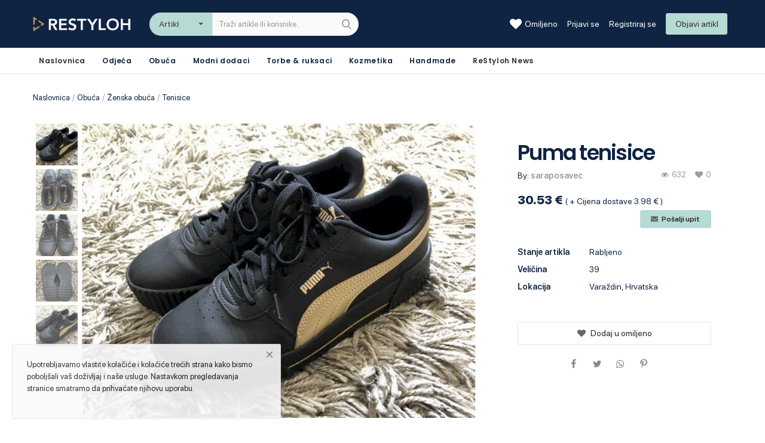

--- FILE ---
content_type: text/html; charset=UTF-8
request_url: https://restyloh.hr/puma-tenisice-20328
body_size: 57089
content:
<!DOCTYPE html>
<html lang="en">
<head><meta http-equiv="Content-Type" content="text/html; charset=UTF-8">
	
	<meta name="viewport" content="width=device-width, initial-scale=1, shrink-to-fit=no">
	<title>Puma tenisice - </title>
	<meta name="description" content="Nove tenisice, dva puta nosene, očuvane, broj 39

&amp;nbsp;

&amp;nbsp;"/>
	<meta name="keywords" content="Pumatenisice, "/>
	<meta name="author" content="Kreative Lab"/>
	<link rel="shortcut icon" type="image/png" href="https://restyloh.hr/uploads/logo/logo_5ff47259073ef.png"/>
	<meta property="og:locale" content="en-US"/>
	<meta property="og:site_name" content="ReStyloh"/>
	<meta property="og:type" content="article"/>
	<meta property="og:title" content="Puma tenisice"/>
	<meta property="og:description" content="Nove tenisice, dva puta nosene, očuvane, broj 39

&amp;nbsp;

&amp;nbsp;"/>
	<meta property="og:url" content="https://restyloh.hr/puma-tenisice-20328"/>
	<meta property="og:image" content="https://s3.eu-central-1.amazonaws.com/oblekica.eu/uploads/images/img_x500_635406d8c36953-54528998-34791263.jpg"/>
	<meta property="og:image:width" content="750"/>
	<meta property="og:image:height" content="500"/>
	<meta property="article:author" content="saraposavec"/>
	<meta property="fb:app_id" content=""/>
	<meta property="article:published_time" content="2022-10-22 17:06:49"/>
	<meta property="article:modified_time" content="2022-10-22 17:06:49"/>
	<meta name="twitter:card" content="summary_large_image"/>
	<meta name="twitter:site" content="@ReStyloh"/>
	<meta name="twitter:creator" content="@saraposavec"/>
	<meta name="twitter:title" content="Puma tenisice"/>
	<meta name="twitter:description" content="Nove tenisice, dva puta nosene, očuvane, broj 39

&amp;nbsp;

&amp;nbsp;"/>
	<meta name="twitter:image" content="https://s3.eu-central-1.amazonaws.com/oblekica.eu/uploads/images/img_x500_635406d8c36953-54528998-34791263.jpg"/>
	<link rel="canonical" href="https://restyloh.hr/puma-tenisice-20328"/>
	<link rel="alternate" href="https://restyloh.hr/" hreflang="hr-HR"/>
	<!-- Icons -->
	<link rel="stylesheet" href="https://restyloh.hr/assets/vendor/font-icons/css/font-icons.min.css"/>
	<link href="https://fonts.googleapis.com/css?family=Open+Sans:300,400,600,700&display=swap&subset=cyrillic,cyrillic-ext,greek,greek-ext,latin-ext,vietnamese" rel="stylesheet">
	<!-- Bootstrap CSS -->
	<link rel="stylesheet" href="https://restyloh.hr/assets/vendor/bootstrap/css/bootstrap.min.css"/>
	<!-- Style CSS -->
	<link rel="stylesheet" href="https://restyloh.hr/assets/css/style-1.5.min.css"/>
	<!-- Owl Carousel -->
	<link href="https://restyloh.hr/assets/vendor/owl-carousel/owl.carousel.min.css" rel="stylesheet"/>

    <link href="https://restyloh.hr/assets/vendor/select2/css/select2.min.css" rel="stylesheet"/>
    <link href="https://restyloh.hr/assets/vendor/select2/css/select2-bootstrap4.min.css" rel="stylesheet"/>

	<!-- Plugins CSS -->
	<link rel="stylesheet" href="https://restyloh.hr/assets/css/plugins-1.5.css"/>
	<link rel="stylesheet" href="https://restyloh.hr/assets/css/colors/blue.min.css"/>
	<!-- HTML5 shim and Respond.js for IE8 support of HTML5 elements and media queries -->
	<!-- WARNING: Respond.js doesn't work if you view the page via file:// -->
	<!--[if lt IE 9]>
	<script src="https://oss.maxcdn.com/html5shiv/3.7.3/html5shiv.min.js"></script>
	<script src="https://oss.maxcdn.com/respond/1.4.2/respond.min.js"></script>
	<![endif]-->
	<script>
		!function(e,t){"use strict";"object"==typeof module&&"object"==typeof module.exports?module.exports=e.document?t(e,!0):function(e){if(!e.document)throw new Error("jQuery requires a window with a document");return t(e)}:t(e)}("undefined"!=typeof window?window:this,function(e,t){"use strict";var n=[],r=e.document,i=Object.getPrototypeOf,o=n.slice,a=n.concat,s=n.push,u=n.indexOf,l={},c=l.toString,f=l.hasOwnProperty,p=f.toString,d=p.call(Object),h={},g=function e(t){return"function"==typeof t&&"number"!=typeof t.nodeType},y=function e(t){return null!=t&&t===t.window},v={type:!0,src:!0,noModule:!0};function m(e,t,n){var i,o=(t=t||r).createElement("script");if(o.text=e,n)for(i in v)n[i]&&(o[i]=n[i]);t.head.appendChild(o).parentNode.removeChild(o)}function x(e){return null==e?e+"":"object"==typeof e||"function"==typeof e?l[c.call(e)]||"object":typeof e}var b="3.3.1",w=function(e,t){return new w.fn.init(e,t)},T=/^[\s\uFEFF\xA0]+|[\s\uFEFF\xA0]+$/g;w.fn=w.prototype={jquery:"3.3.1",constructor:w,length:0,toArray:function(){return o.call(this)},get:function(e){return null==e?o.call(this):e<0?this[e+this.length]:this[e]},pushStack:function(e){var t=w.merge(this.constructor(),e);return t.prevObject=this,t},each:function(e){return w.each(this,e)},map:function(e){return this.pushStack(w.map(this,function(t,n){return e.call(t,n,t)}))},slice:function(){return this.pushStack(o.apply(this,arguments))},first:function(){return this.eq(0)},last:function(){return this.eq(-1)},eq:function(e){var t=this.length,n=+e+(e<0?t:0);return this.pushStack(n>=0&&n<t?[this[n]]:[])},end:function(){return this.prevObject||this.constructor()},push:s,sort:n.sort,splice:n.splice},w.extend=w.fn.extend=function(){var e,t,n,r,i,o,a=arguments[0]||{},s=1,u=arguments.length,l=!1;for("boolean"==typeof a&&(l=a,a=arguments[s]||{},s++),"object"==typeof a||g(a)||(a={}),s===u&&(a=this,s--);s<u;s++)if(null!=(e=arguments[s]))for(t in e)n=a[t],a!==(r=e[t])&&(l&&r&&(w.isPlainObject(r)||(i=Array.isArray(r)))?(i?(i=!1,o=n&&Array.isArray(n)?n:[]):o=n&&w.isPlainObject(n)?n:{},a[t]=w.extend(l,o,r)):void 0!==r&&(a[t]=r));return a},w.extend({expando:"jQuery"+("3.3.1"+Math.random()).replace(/\D/g,""),isReady:!0,error:function(e){throw new Error(e)},noop:function(){},isPlainObject:function(e){var t,n;return!(!e||"[object Object]"!==c.call(e))&&(!(t=i(e))||"function"==typeof(n=f.call(t,"constructor")&&t.constructor)&&p.call(n)===d)},isEmptyObject:function(e){var t;for(t in e)return!1;return!0},globalEval:function(e){m(e)},each:function(e,t){var n,r=0;if(C(e)){for(n=e.length;r<n;r++)if(!1===t.call(e[r],r,e[r]))break}else for(r in e)if(!1===t.call(e[r],r,e[r]))break;return e},trim:function(e){return null==e?"":(e+"").replace(T,"")},makeArray:function(e,t){var n=t||[];return null!=e&&(C(Object(e))?w.merge(n,"string"==typeof e?[e]:e):s.call(n,e)),n},inArray:function(e,t,n){return null==t?-1:u.call(t,e,n)},merge:function(e,t){for(var n=+t.length,r=0,i=e.length;r<n;r++)e[i++]=t[r];return e.length=i,e},grep:function(e,t,n){for(var r,i=[],o=0,a=e.length,s=!n;o<a;o++)(r=!t(e[o],o))!==s&&i.push(e[o]);return i},map:function(e,t,n){var r,i,o=0,s=[];if(C(e))for(r=e.length;o<r;o++)null!=(i=t(e[o],o,n))&&s.push(i);else for(o in e)null!=(i=t(e[o],o,n))&&s.push(i);return a.apply([],s)},guid:1,support:h}),"function"==typeof Symbol&&(w.fn[Symbol.iterator]=n[Symbol.iterator]),w.each("Boolean Number String Function Array Date RegExp Object Error Symbol".split(" "),function(e,t){l["[object "+t+"]"]=t.toLowerCase()});function C(e){var t=!!e&&"length"in e&&e.length,n=x(e);return!g(e)&&!y(e)&&("array"===n||0===t||"number"==typeof t&&t>0&&t-1 in e)}var E=function(e){var t,n,r,i,o,a,s,u,l,c,f,p,d,h,g,y,v,m,x,b="sizzle"+1*new Date,w=e.document,T=0,C=0,E=ae(),k=ae(),S=ae(),D=function(e,t){return e===t&&(f=!0),0},N={}.hasOwnProperty,A=[],j=A.pop,q=A.push,L=A.push,H=A.slice,O=function(e,t){for(var n=0,r=e.length;n<r;n++)if(e[n]===t)return n;return-1},P="checked|selected|async|autofocus|autoplay|controls|defer|disabled|hidden|ismap|loop|multiple|open|readonly|required|scoped",M="[\\x20\\t\\r\\n\\f]",R="(?:\\\\.|[\\w-]|[^\0-\\xa0])+",I="\\["+M+"*("+R+")(?:"+M+"*([*^$|!~]?=)"+M+"*(?:'((?:\\\\.|[^\\\\'])*)'|\"((?:\\\\.|[^\\\\\"])*)\"|("+R+"))|)"+M+"*\\]",W=":("+R+")(?:\\((('((?:\\\\.|[^\\\\'])*)'|\"((?:\\\\.|[^\\\\\"])*)\")|((?:\\\\.|[^\\\\()[\\]]|"+I+")*)|.*)\\)|)",$=new RegExp(M+"+","g"),B=new RegExp("^"+M+"+|((?:^|[^\\\\])(?:\\\\.)*)"+M+"+$","g"),F=new RegExp("^"+M+"*,"+M+"*"),_=new RegExp("^"+M+"*([>+~]|"+M+")"+M+"*"),z=new RegExp("="+M+"*([^\\]'\"]*?)"+M+"*\\]","g"),X=new RegExp(W),U=new RegExp("^"+R+"$"),V={ID:new RegExp("^#("+R+")"),CLASS:new RegExp("^\\.("+R+")"),TAG:new RegExp("^("+R+"|[*])"),ATTR:new RegExp("^"+I),PSEUDO:new RegExp("^"+W),CHILD:new RegExp("^:(only|first|last|nth|nth-last)-(child|of-type)(?:\\("+M+"*(even|odd|(([+-]|)(\\d*)n|)"+M+"*(?:([+-]|)"+M+"*(\\d+)|))"+M+"*\\)|)","i"),bool:new RegExp("^(?:"+P+")$","i"),needsContext:new RegExp("^"+M+"*[>+~]|:(even|odd|eq|gt|lt|nth|first|last)(?:\\("+M+"*((?:-\\d)?\\d*)"+M+"*\\)|)(?=[^-]|$)","i")},G=/^(?:input|select|textarea|button)$/i,Y=/^h\d$/i,Q=/^[^{]+\{\s*\[native \w/,J=/^(?:#([\w-]+)|(\w+)|\.([\w-]+))$/,K=/[+~]/,Z=new RegExp("\\\\([\\da-f]{1,6}"+M+"?|("+M+")|.)","ig"),ee=function(e,t,n){var r="0x"+t-65536;return r!==r||n?t:r<0?String.fromCharCode(r+65536):String.fromCharCode(r>>10|55296,1023&r|56320)},te=/([\0-\x1f\x7f]|^-?\d)|^-$|[^\0-\x1f\x7f-\uFFFF\w-]/g,ne=function(e,t){return t?"\0"===e?"\ufffd":e.slice(0,-1)+"\\"+e.charCodeAt(e.length-1).toString(16)+" ":"\\"+e},re=function(){p()},ie=me(function(e){return!0===e.disabled&&("form"in e||"label"in e)},{dir:"parentNode",next:"legend"});try{L.apply(A=H.call(w.childNodes),w.childNodes),A[w.childNodes.length].nodeType}catch(e){L={apply:A.length?function(e,t){q.apply(e,H.call(t))}:function(e,t){var n=e.length,r=0;while(e[n++]=t[r++]);e.length=n-1}}}function oe(e,t,r,i){var o,s,l,c,f,h,v,m=t&&t.ownerDocument,T=t?t.nodeType:9;if(r=r||[],"string"!=typeof e||!e||1!==T&&9!==T&&11!==T)return r;if(!i&&((t?t.ownerDocument||t:w)!==d&&p(t),t=t||d,g)){if(11!==T&&(f=J.exec(e)))if(o=f[1]){if(9===T){if(!(l=t.getElementById(o)))return r;if(l.id===o)return r.push(l),r}else if(m&&(l=m.getElementById(o))&&x(t,l)&&l.id===o)return r.push(l),r}else{if(f[2])return L.apply(r,t.getElementsByTagName(e)),r;if((o=f[3])&&n.getElementsByClassName&&t.getElementsByClassName)return L.apply(r,t.getElementsByClassName(o)),r}if(n.qsa&&!S[e+" "]&&(!y||!y.test(e))){if(1!==T)m=t,v=e;else if("object"!==t.nodeName.toLowerCase()){(c=t.getAttribute("id"))?c=c.replace(te,ne):t.setAttribute("id",c=b),s=(h=a(e)).length;while(s--)h[s]="#"+c+" "+ve(h[s]);v=h.join(","),m=K.test(e)&&ge(t.parentNode)||t}if(v)try{return L.apply(r,m.querySelectorAll(v)),r}catch(e){}finally{c===b&&t.removeAttribute("id")}}}return u(e.replace(B,"$1"),t,r,i)}function ae(){var e=[];function t(n,i){return e.push(n+" ")>r.cacheLength&&delete t[e.shift()],t[n+" "]=i}return t}function se(e){return e[b]=!0,e}function ue(e){var t=d.createElement("fieldset");try{return!!e(t)}catch(e){return!1}finally{t.parentNode&&t.parentNode.removeChild(t),t=null}}function le(e,t){var n=e.split("|"),i=n.length;while(i--)r.attrHandle[n[i]]=t}function ce(e,t){var n=t&&e,r=n&&1===e.nodeType&&1===t.nodeType&&e.sourceIndex-t.sourceIndex;if(r)return r;if(n)while(n=n.nextSibling)if(n===t)return-1;return e?1:-1}function fe(e){return function(t){return"input"===t.nodeName.toLowerCase()&&t.type===e}}function pe(e){return function(t){var n=t.nodeName.toLowerCase();return("input"===n||"button"===n)&&t.type===e}}function de(e){return function(t){return"form"in t?t.parentNode&&!1===t.disabled?"label"in t?"label"in t.parentNode?t.parentNode.disabled===e:t.disabled===e:t.isDisabled===e||t.isDisabled!==!e&&ie(t)===e:t.disabled===e:"label"in t&&t.disabled===e}}function he(e){return se(function(t){return t=+t,se(function(n,r){var i,o=e([],n.length,t),a=o.length;while(a--)n[i=o[a]]&&(n[i]=!(r[i]=n[i]))})})}function ge(e){return e&&"undefined"!=typeof e.getElementsByTagName&&e}n=oe.support={},o=oe.isXML=function(e){var t=e&&(e.ownerDocument||e).documentElement;return!!t&&"HTML"!==t.nodeName},p=oe.setDocument=function(e){var t,i,a=e?e.ownerDocument||e:w;return a!==d&&9===a.nodeType&&a.documentElement?(d=a,h=d.documentElement,g=!o(d),w!==d&&(i=d.defaultView)&&i.top!==i&&(i.addEventListener?i.addEventListener("unload",re,!1):i.attachEvent&&i.attachEvent("onunload",re)),n.attributes=ue(function(e){return e.className="i",!e.getAttribute("className")}),n.getElementsByTagName=ue(function(e){return e.appendChild(d.createComment("")),!e.getElementsByTagName("*").length}),n.getElementsByClassName=Q.test(d.getElementsByClassName),n.getById=ue(function(e){return h.appendChild(e).id=b,!d.getElementsByName||!d.getElementsByName(b).length}),n.getById?(r.filter.ID=function(e){var t=e.replace(Z,ee);return function(e){return e.getAttribute("id")===t}},r.find.ID=function(e,t){if("undefined"!=typeof t.getElementById&&g){var n=t.getElementById(e);return n?[n]:[]}}):(r.filter.ID=function(e){var t=e.replace(Z,ee);return function(e){var n="undefined"!=typeof e.getAttributeNode&&e.getAttributeNode("id");return n&&n.value===t}},r.find.ID=function(e,t){if("undefined"!=typeof t.getElementById&&g){var n,r,i,o=t.getElementById(e);if(o){if((n=o.getAttributeNode("id"))&&n.value===e)return[o];i=t.getElementsByName(e),r=0;while(o=i[r++])if((n=o.getAttributeNode("id"))&&n.value===e)return[o]}return[]}}),r.find.TAG=n.getElementsByTagName?function(e,t){return"undefined"!=typeof t.getElementsByTagName?t.getElementsByTagName(e):n.qsa?t.querySelectorAll(e):void 0}:function(e,t){var n,r=[],i=0,o=t.getElementsByTagName(e);if("*"===e){while(n=o[i++])1===n.nodeType&&r.push(n);return r}return o},r.find.CLASS=n.getElementsByClassName&&function(e,t){if("undefined"!=typeof t.getElementsByClassName&&g)return t.getElementsByClassName(e)},v=[],y=[],(n.qsa=Q.test(d.querySelectorAll))&&(ue(function(e){h.appendChild(e).innerHTML="<a id='"+b+"'></a><select id='"+b+"-\r\\' msallowcapture=''><option selected=''></option></select>",e.querySelectorAll("[msallowcapture^='']").length&&y.push("[*^$]="+M+"*(?:''|\"\")"),e.querySelectorAll("[selected]").length||y.push("\\["+M+"*(?:value|"+P+")"),e.querySelectorAll("[id~="+b+"-]").length||y.push("~="),e.querySelectorAll(":checked").length||y.push(":checked"),e.querySelectorAll("a#"+b+"+*").length||y.push(".#.+[+~]")}),ue(function(e){e.innerHTML="<a href='' disabled='disabled'></a><select disabled='disabled'><option/></select>";var t=d.createElement("input");t.setAttribute("type","hidden"),e.appendChild(t).setAttribute("name","D"),e.querySelectorAll("[name=d]").length&&y.push("name"+M+"*[*^$|!~]?="),2!==e.querySelectorAll(":enabled").length&&y.push(":enabled",":disabled"),h.appendChild(e).disabled=!0,2!==e.querySelectorAll(":disabled").length&&y.push(":enabled",":disabled"),e.querySelectorAll("*,:x"),y.push(",.*:")})),(n.matchesSelector=Q.test(m=h.matches||h.webkitMatchesSelector||h.mozMatchesSelector||h.oMatchesSelector||h.msMatchesSelector))&&ue(function(e){n.disconnectedMatch=m.call(e,"*"),m.call(e,"[s!='']:x"),v.push("!=",W)}),y=y.length&&new RegExp(y.join("|")),v=v.length&&new RegExp(v.join("|")),t=Q.test(h.compareDocumentPosition),x=t||Q.test(h.contains)?function(e,t){var n=9===e.nodeType?e.documentElement:e,r=t&&t.parentNode;return e===r||!(!r||1!==r.nodeType||!(n.contains?n.contains(r):e.compareDocumentPosition&&16&e.compareDocumentPosition(r)))}:function(e,t){if(t)while(t=t.parentNode)if(t===e)return!0;return!1},D=t?function(e,t){if(e===t)return f=!0,0;var r=!e.compareDocumentPosition-!t.compareDocumentPosition;return r||(1&(r=(e.ownerDocument||e)===(t.ownerDocument||t)?e.compareDocumentPosition(t):1)||!n.sortDetached&&t.compareDocumentPosition(e)===r?e===d||e.ownerDocument===w&&x(w,e)?-1:t===d||t.ownerDocument===w&&x(w,t)?1:c?O(c,e)-O(c,t):0:4&r?-1:1)}:function(e,t){if(e===t)return f=!0,0;var n,r=0,i=e.parentNode,o=t.parentNode,a=[e],s=[t];if(!i||!o)return e===d?-1:t===d?1:i?-1:o?1:c?O(c,e)-O(c,t):0;if(i===o)return ce(e,t);n=e;while(n=n.parentNode)a.unshift(n);n=t;while(n=n.parentNode)s.unshift(n);while(a[r]===s[r])r++;return r?ce(a[r],s[r]):a[r]===w?-1:s[r]===w?1:0},d):d},oe.matches=function(e,t){return oe(e,null,null,t)},oe.matchesSelector=function(e,t){if((e.ownerDocument||e)!==d&&p(e),t=t.replace(z,"='$1']"),n.matchesSelector&&g&&!S[t+" "]&&(!v||!v.test(t))&&(!y||!y.test(t)))try{var r=m.call(e,t);if(r||n.disconnectedMatch||e.document&&11!==e.document.nodeType)return r}catch(e){}return oe(t,d,null,[e]).length>0},oe.contains=function(e,t){return(e.ownerDocument||e)!==d&&p(e),x(e,t)},oe.attr=function(e,t){(e.ownerDocument||e)!==d&&p(e);var i=r.attrHandle[t.toLowerCase()],o=i&&N.call(r.attrHandle,t.toLowerCase())?i(e,t,!g):void 0;return void 0!==o?o:n.attributes||!g?e.getAttribute(t):(o=e.getAttributeNode(t))&&o.specified?o.value:null},oe.escape=function(e){return(e+"").replace(te,ne)},oe.error=function(e){throw new Error("Syntax error, unrecognized expression: "+e)},oe.uniqueSort=function(e){var t,r=[],i=0,o=0;if(f=!n.detectDuplicates,c=!n.sortStable&&e.slice(0),e.sort(D),f){while(t=e[o++])t===e[o]&&(i=r.push(o));while(i--)e.splice(r[i],1)}return c=null,e},i=oe.getText=function(e){var t,n="",r=0,o=e.nodeType;if(o){if(1===o||9===o||11===o){if("string"==typeof e.textContent)return e.textContent;for(e=e.firstChild;e;e=e.nextSibling)n+=i(e)}else if(3===o||4===o)return e.nodeValue}else while(t=e[r++])n+=i(t);return n},(r=oe.selectors={cacheLength:50,createPseudo:se,match:V,attrHandle:{},find:{},relative:{">":{dir:"parentNode",first:!0}," ":{dir:"parentNode"},"+":{dir:"previousSibling",first:!0},"~":{dir:"previousSibling"}},preFilter:{ATTR:function(e){return e[1]=e[1].replace(Z,ee),e[3]=(e[3]||e[4]||e[5]||"").replace(Z,ee),"~="===e[2]&&(e[3]=" "+e[3]+" "),e.slice(0,4)},CHILD:function(e){return e[1]=e[1].toLowerCase(),"nth"===e[1].slice(0,3)?(e[3]||oe.error(e[0]),e[4]=+(e[4]?e[5]+(e[6]||1):2*("even"===e[3]||"odd"===e[3])),e[5]=+(e[7]+e[8]||"odd"===e[3])):e[3]&&oe.error(e[0]),e},PSEUDO:function(e){var t,n=!e[6]&&e[2];return V.CHILD.test(e[0])?null:(e[3]?e[2]=e[4]||e[5]||"":n&&X.test(n)&&(t=a(n,!0))&&(t=n.indexOf(")",n.length-t)-n.length)&&(e[0]=e[0].slice(0,t),e[2]=n.slice(0,t)),e.slice(0,3))}},filter:{TAG:function(e){var t=e.replace(Z,ee).toLowerCase();return"*"===e?function(){return!0}:function(e){return e.nodeName&&e.nodeName.toLowerCase()===t}},CLASS:function(e){var t=E[e+" "];return t||(t=new RegExp("(^|"+M+")"+e+"("+M+"|$)"))&&E(e,function(e){return t.test("string"==typeof e.className&&e.className||"undefined"!=typeof e.getAttribute&&e.getAttribute("class")||"")})},ATTR:function(e,t,n){return function(r){var i=oe.attr(r,e);return null==i?"!="===t:!t||(i+="","="===t?i===n:"!="===t?i!==n:"^="===t?n&&0===i.indexOf(n):"*="===t?n&&i.indexOf(n)>-1:"$="===t?n&&i.slice(-n.length)===n:"~="===t?(" "+i.replace($," ")+" ").indexOf(n)>-1:"|="===t&&(i===n||i.slice(0,n.length+1)===n+"-"))}},CHILD:function(e,t,n,r,i){var o="nth"!==e.slice(0,3),a="last"!==e.slice(-4),s="of-type"===t;return 1===r&&0===i?function(e){return!!e.parentNode}:function(t,n,u){var l,c,f,p,d,h,g=o!==a?"nextSibling":"previousSibling",y=t.parentNode,v=s&&t.nodeName.toLowerCase(),m=!u&&!s,x=!1;if(y){if(o){while(g){p=t;while(p=p[g])if(s?p.nodeName.toLowerCase()===v:1===p.nodeType)return!1;h=g="only"===e&&!h&&"nextSibling"}return!0}if(h=[a?y.firstChild:y.lastChild],a&&m){x=(d=(l=(c=(f=(p=y)[b]||(p[b]={}))[p.uniqueID]||(f[p.uniqueID]={}))[e]||[])[0]===T&&l[1])&&l[2],p=d&&y.childNodes[d];while(p=++d&&p&&p[g]||(x=d=0)||h.pop())if(1===p.nodeType&&++x&&p===t){c[e]=[T,d,x];break}}else if(m&&(x=d=(l=(c=(f=(p=t)[b]||(p[b]={}))[p.uniqueID]||(f[p.uniqueID]={}))[e]||[])[0]===T&&l[1]),!1===x)while(p=++d&&p&&p[g]||(x=d=0)||h.pop())if((s?p.nodeName.toLowerCase()===v:1===p.nodeType)&&++x&&(m&&((c=(f=p[b]||(p[b]={}))[p.uniqueID]||(f[p.uniqueID]={}))[e]=[T,x]),p===t))break;return(x-=i)===r||x%r==0&&x/r>=0}}},PSEUDO:function(e,t){var n,i=r.pseudos[e]||r.setFilters[e.toLowerCase()]||oe.error("unsupported pseudo: "+e);return i[b]?i(t):i.length>1?(n=[e,e,"",t],r.setFilters.hasOwnProperty(e.toLowerCase())?se(function(e,n){var r,o=i(e,t),a=o.length;while(a--)e[r=O(e,o[a])]=!(n[r]=o[a])}):function(e){return i(e,0,n)}):i}},pseudos:{not:se(function(e){var t=[],n=[],r=s(e.replace(B,"$1"));return r[b]?se(function(e,t,n,i){var o,a=r(e,null,i,[]),s=e.length;while(s--)(o=a[s])&&(e[s]=!(t[s]=o))}):function(e,i,o){return t[0]=e,r(t,null,o,n),t[0]=null,!n.pop()}}),has:se(function(e){return function(t){return oe(e,t).length>0}}),contains:se(function(e){return e=e.replace(Z,ee),function(t){return(t.textContent||t.innerText||i(t)).indexOf(e)>-1}}),lang:se(function(e){return U.test(e||"")||oe.error("unsupported lang: "+e),e=e.replace(Z,ee).toLowerCase(),function(t){var n;do{if(n=g?t.lang:t.getAttribute("xml:lang")||t.getAttribute("lang"))return(n=n.toLowerCase())===e||0===n.indexOf(e+"-")}while((t=t.parentNode)&&1===t.nodeType);return!1}}),target:function(t){var n=e.location&&e.location.hash;return n&&n.slice(1)===t.id},root:function(e){return e===h},focus:function(e){return e===d.activeElement&&(!d.hasFocus||d.hasFocus())&&!!(e.type||e.href||~e.tabIndex)},enabled:de(!1),disabled:de(!0),checked:function(e){var t=e.nodeName.toLowerCase();return"input"===t&&!!e.checked||"option"===t&&!!e.selected},selected:function(e){return e.parentNode&&e.parentNode.selectedIndex,!0===e.selected},empty:function(e){for(e=e.firstChild;e;e=e.nextSibling)if(e.nodeType<6)return!1;return!0},parent:function(e){return!r.pseudos.empty(e)},header:function(e){return Y.test(e.nodeName)},input:function(e){return G.test(e.nodeName)},button:function(e){var t=e.nodeName.toLowerCase();return"input"===t&&"button"===e.type||"button"===t},text:function(e){var t;return"input"===e.nodeName.toLowerCase()&&"text"===e.type&&(null==(t=e.getAttribute("type"))||"text"===t.toLowerCase())},first:he(function(){return[0]}),last:he(function(e,t){return[t-1]}),eq:he(function(e,t,n){return[n<0?n+t:n]}),even:he(function(e,t){for(var n=0;n<t;n+=2)e.push(n);return e}),odd:he(function(e,t){for(var n=1;n<t;n+=2)e.push(n);return e}),lt:he(function(e,t,n){for(var r=n<0?n+t:n;--r>=0;)e.push(r);return e}),gt:he(function(e,t,n){for(var r=n<0?n+t:n;++r<t;)e.push(r);return e})}}).pseudos.nth=r.pseudos.eq;for(t in{radio:!0,checkbox:!0,file:!0,password:!0,image:!0})r.pseudos[t]=fe(t);for(t in{submit:!0,reset:!0})r.pseudos[t]=pe(t);function ye(){}ye.prototype=r.filters=r.pseudos,r.setFilters=new ye,a=oe.tokenize=function(e,t){var n,i,o,a,s,u,l,c=k[e+" "];if(c)return t?0:c.slice(0);s=e,u=[],l=r.preFilter;while(s){n&&!(i=F.exec(s))||(i&&(s=s.slice(i[0].length)||s),u.push(o=[])),n=!1,(i=_.exec(s))&&(n=i.shift(),o.push({value:n,type:i[0].replace(B," ")}),s=s.slice(n.length));for(a in r.filter)!(i=V[a].exec(s))||l[a]&&!(i=l[a](i))||(n=i.shift(),o.push({value:n,type:a,matches:i}),s=s.slice(n.length));if(!n)break}return t?s.length:s?oe.error(e):k(e,u).slice(0)};function ve(e){for(var t=0,n=e.length,r="";t<n;t++)r+=e[t].value;return r}function me(e,t,n){var r=t.dir,i=t.next,o=i||r,a=n&&"parentNode"===o,s=C++;return t.first?function(t,n,i){while(t=t[r])if(1===t.nodeType||a)return e(t,n,i);return!1}:function(t,n,u){var l,c,f,p=[T,s];if(u){while(t=t[r])if((1===t.nodeType||a)&&e(t,n,u))return!0}else while(t=t[r])if(1===t.nodeType||a)if(f=t[b]||(t[b]={}),c=f[t.uniqueID]||(f[t.uniqueID]={}),i&&i===t.nodeName.toLowerCase())t=t[r]||t;else{if((l=c[o])&&l[0]===T&&l[1]===s)return p[2]=l[2];if(c[o]=p,p[2]=e(t,n,u))return!0}return!1}}function xe(e){return e.length>1?function(t,n,r){var i=e.length;while(i--)if(!e[i](t,n,r))return!1;return!0}:e[0]}function be(e,t,n){for(var r=0,i=t.length;r<i;r++)oe(e,t[r],n);return n}function we(e,t,n,r,i){for(var o,a=[],s=0,u=e.length,l=null!=t;s<u;s++)(o=e[s])&&(n&&!n(o,r,i)||(a.push(o),l&&t.push(s)));return a}function Te(e,t,n,r,i,o){return r&&!r[b]&&(r=Te(r)),i&&!i[b]&&(i=Te(i,o)),se(function(o,a,s,u){var l,c,f,p=[],d=[],h=a.length,g=o||be(t||"*",s.nodeType?[s]:s,[]),y=!e||!o&&t?g:we(g,p,e,s,u),v=n?i||(o?e:h||r)?[]:a:y;if(n&&n(y,v,s,u),r){l=we(v,d),r(l,[],s,u),c=l.length;while(c--)(f=l[c])&&(v[d[c]]=!(y[d[c]]=f))}if(o){if(i||e){if(i){l=[],c=v.length;while(c--)(f=v[c])&&l.push(y[c]=f);i(null,v=[],l,u)}c=v.length;while(c--)(f=v[c])&&(l=i?O(o,f):p[c])>-1&&(o[l]=!(a[l]=f))}}else v=we(v===a?v.splice(h,v.length):v),i?i(null,a,v,u):L.apply(a,v)})}function Ce(e){for(var t,n,i,o=e.length,a=r.relative[e[0].type],s=a||r.relative[" "],u=a?1:0,c=me(function(e){return e===t},s,!0),f=me(function(e){return O(t,e)>-1},s,!0),p=[function(e,n,r){var i=!a&&(r||n!==l)||((t=n).nodeType?c(e,n,r):f(e,n,r));return t=null,i}];u<o;u++)if(n=r.relative[e[u].type])p=[me(xe(p),n)];else{if((n=r.filter[e[u].type].apply(null,e[u].matches))[b]){for(i=++u;i<o;i++)if(r.relative[e[i].type])break;return Te(u>1&&xe(p),u>1&&ve(e.slice(0,u-1).concat({value:" "===e[u-2].type?"*":""})).replace(B,"$1"),n,u<i&&Ce(e.slice(u,i)),i<o&&Ce(e=e.slice(i)),i<o&&ve(e))}p.push(n)}return xe(p)}function Ee(e,t){var n=t.length>0,i=e.length>0,o=function(o,a,s,u,c){var f,h,y,v=0,m="0",x=o&&[],b=[],w=l,C=o||i&&r.find.TAG("*",c),E=T+=null==w?1:Math.random()||.1,k=C.length;for(c&&(l=a===d||a||c);m!==k&&null!=(f=C[m]);m++){if(i&&f){h=0,a||f.ownerDocument===d||(p(f),s=!g);while(y=e[h++])if(y(f,a||d,s)){u.push(f);break}c&&(T=E)}n&&((f=!y&&f)&&v--,o&&x.push(f))}if(v+=m,n&&m!==v){h=0;while(y=t[h++])y(x,b,a,s);if(o){if(v>0)while(m--)x[m]||b[m]||(b[m]=j.call(u));b=we(b)}L.apply(u,b),c&&!o&&b.length>0&&v+t.length>1&&oe.uniqueSort(u)}return c&&(T=E,l=w),x};return n?se(o):o}return s=oe.compile=function(e,t){var n,r=[],i=[],o=S[e+" "];if(!o){t||(t=a(e)),n=t.length;while(n--)(o=Ce(t[n]))[b]?r.push(o):i.push(o);(o=S(e,Ee(i,r))).selector=e}return o},u=oe.select=function(e,t,n,i){var o,u,l,c,f,p="function"==typeof e&&e,d=!i&&a(e=p.selector||e);if(n=n||[],1===d.length){if((u=d[0]=d[0].slice(0)).length>2&&"ID"===(l=u[0]).type&&9===t.nodeType&&g&&r.relative[u[1].type]){if(!(t=(r.find.ID(l.matches[0].replace(Z,ee),t)||[])[0]))return n;p&&(t=t.parentNode),e=e.slice(u.shift().value.length)}o=V.needsContext.test(e)?0:u.length;while(o--){if(l=u[o],r.relative[c=l.type])break;if((f=r.find[c])&&(i=f(l.matches[0].replace(Z,ee),K.test(u[0].type)&&ge(t.parentNode)||t))){if(u.splice(o,1),!(e=i.length&&ve(u)))return L.apply(n,i),n;break}}}return(p||s(e,d))(i,t,!g,n,!t||K.test(e)&&ge(t.parentNode)||t),n},n.sortStable=b.split("").sort(D).join("")===b,n.detectDuplicates=!!f,p(),n.sortDetached=ue(function(e){return 1&e.compareDocumentPosition(d.createElement("fieldset"))}),ue(function(e){return e.innerHTML="<a href='#'></a>","#"===e.firstChild.getAttribute("href")})||le("type|href|height|width",function(e,t,n){if(!n)return e.getAttribute(t,"type"===t.toLowerCase()?1:2)}),n.attributes&&ue(function(e){return e.innerHTML="<input/>",e.firstChild.setAttribute("value",""),""===e.firstChild.getAttribute("value")})||le("value",function(e,t,n){if(!n&&"input"===e.nodeName.toLowerCase())return e.defaultValue}),ue(function(e){return null==e.getAttribute("disabled")})||le(P,function(e,t,n){var r;if(!n)return!0===e[t]?t.toLowerCase():(r=e.getAttributeNode(t))&&r.specified?r.value:null}),oe}(e);w.find=E,w.expr=E.selectors,w.expr[":"]=w.expr.pseudos,w.uniqueSort=w.unique=E.uniqueSort,w.text=E.getText,w.isXMLDoc=E.isXML,w.contains=E.contains,w.escapeSelector=E.escape;var k=function(e,t,n){var r=[],i=void 0!==n;while((e=e[t])&&9!==e.nodeType)if(1===e.nodeType){if(i&&w(e).is(n))break;r.push(e)}return r},S=function(e,t){for(var n=[];e;e=e.nextSibling)1===e.nodeType&&e!==t&&n.push(e);return n},D=w.expr.match.needsContext;function N(e,t){return e.nodeName&&e.nodeName.toLowerCase()===t.toLowerCase()}var A=/^<([a-z][^\/\0>:\x20\t\r\n\f]*)[\x20\t\r\n\f]*\/?>(?:<\/\1>|)$/i;function j(e,t,n){return g(t)?w.grep(e,function(e,r){return!!t.call(e,r,e)!==n}):t.nodeType?w.grep(e,function(e){return e===t!==n}):"string"!=typeof t?w.grep(e,function(e){return u.call(t,e)>-1!==n}):w.filter(t,e,n)}w.filter=function(e,t,n){var r=t[0];return n&&(e=":not("+e+")"),1===t.length&&1===r.nodeType?w.find.matchesSelector(r,e)?[r]:[]:w.find.matches(e,w.grep(t,function(e){return 1===e.nodeType}))},w.fn.extend({find:function(e){var t,n,r=this.length,i=this;if("string"!=typeof e)return this.pushStack(w(e).filter(function(){for(t=0;t<r;t++)if(w.contains(i[t],this))return!0}));for(n=this.pushStack([]),t=0;t<r;t++)w.find(e,i[t],n);return r>1?w.uniqueSort(n):n},filter:function(e){return this.pushStack(j(this,e||[],!1))},not:function(e){return this.pushStack(j(this,e||[],!0))},is:function(e){return!!j(this,"string"==typeof e&&D.test(e)?w(e):e||[],!1).length}});var q,L=/^(?:\s*(<[\w\W]+>)[^>]*|#([\w-]+))$/;(w.fn.init=function(e,t,n){var i,o;if(!e)return this;if(n=n||q,"string"==typeof e){if(!(i="<"===e[0]&&">"===e[e.length-1]&&e.length>=3?[null,e,null]:L.exec(e))||!i[1]&&t)return!t||t.jquery?(t||n).find(e):this.constructor(t).find(e);if(i[1]){if(t=t instanceof w?t[0]:t,w.merge(this,w.parseHTML(i[1],t&&t.nodeType?t.ownerDocument||t:r,!0)),A.test(i[1])&&w.isPlainObject(t))for(i in t)g(this[i])?this[i](t[i]):this.attr(i,t[i]);return this}return(o=r.getElementById(i[2]))&&(this[0]=o,this.length=1),this}return e.nodeType?(this[0]=e,this.length=1,this):g(e)?void 0!==n.ready?n.ready(e):e(w):w.makeArray(e,this)}).prototype=w.fn,q=w(r);var H=/^(?:parents|prev(?:Until|All))/,O={children:!0,contents:!0,next:!0,prev:!0};w.fn.extend({has:function(e){var t=w(e,this),n=t.length;return this.filter(function(){for(var e=0;e<n;e++)if(w.contains(this,t[e]))return!0})},closest:function(e,t){var n,r=0,i=this.length,o=[],a="string"!=typeof e&&w(e);if(!D.test(e))for(;r<i;r++)for(n=this[r];n&&n!==t;n=n.parentNode)if(n.nodeType<11&&(a?a.index(n)>-1:1===n.nodeType&&w.find.matchesSelector(n,e))){o.push(n);break}return this.pushStack(o.length>1?w.uniqueSort(o):o)},index:function(e){return e?"string"==typeof e?u.call(w(e),this[0]):u.call(this,e.jquery?e[0]:e):this[0]&&this[0].parentNode?this.first().prevAll().length:-1},add:function(e,t){return this.pushStack(w.uniqueSort(w.merge(this.get(),w(e,t))))},addBack:function(e){return this.add(null==e?this.prevObject:this.prevObject.filter(e))}});function P(e,t){while((e=e[t])&&1!==e.nodeType);return e}w.each({parent:function(e){var t=e.parentNode;return t&&11!==t.nodeType?t:null},parents:function(e){return k(e,"parentNode")},parentsUntil:function(e,t,n){return k(e,"parentNode",n)},next:function(e){return P(e,"nextSibling")},prev:function(e){return P(e,"previousSibling")},nextAll:function(e){return k(e,"nextSibling")},prevAll:function(e){return k(e,"previousSibling")},nextUntil:function(e,t,n){return k(e,"nextSibling",n)},prevUntil:function(e,t,n){return k(e,"previousSibling",n)},siblings:function(e){return S((e.parentNode||{}).firstChild,e)},children:function(e){return S(e.firstChild)},contents:function(e){return N(e,"iframe")?e.contentDocument:(N(e,"template")&&(e=e.content||e),w.merge([],e.childNodes))}},function(e,t){w.fn[e]=function(n,r){var i=w.map(this,t,n);return"Until"!==e.slice(-5)&&(r=n),r&&"string"==typeof r&&(i=w.filter(r,i)),this.length>1&&(O[e]||w.uniqueSort(i),H.test(e)&&i.reverse()),this.pushStack(i)}});var M=/[^\x20\t\r\n\f]+/g;function R(e){var t={};return w.each(e.match(M)||[],function(e,n){t[n]=!0}),t}w.Callbacks=function(e){e="string"==typeof e?R(e):w.extend({},e);var t,n,r,i,o=[],a=[],s=-1,u=function(){for(i=i||e.once,r=t=!0;a.length;s=-1){n=a.shift();while(++s<o.length)!1===o[s].apply(n[0],n[1])&&e.stopOnFalse&&(s=o.length,n=!1)}e.memory||(n=!1),t=!1,i&&(o=n?[]:"")},l={add:function(){return o&&(n&&!t&&(s=o.length-1,a.push(n)),function t(n){w.each(n,function(n,r){g(r)?e.unique&&l.has(r)||o.push(r):r&&r.length&&"string"!==x(r)&&t(r)})}(arguments),n&&!t&&u()),this},remove:function(){return w.each(arguments,function(e,t){var n;while((n=w.inArray(t,o,n))>-1)o.splice(n,1),n<=s&&s--}),this},has:function(e){return e?w.inArray(e,o)>-1:o.length>0},empty:function(){return o&&(o=[]),this},disable:function(){return i=a=[],o=n="",this},disabled:function(){return!o},lock:function(){return i=a=[],n||t||(o=n=""),this},locked:function(){return!!i},fireWith:function(e,n){return i||(n=[e,(n=n||[]).slice?n.slice():n],a.push(n),t||u()),this},fire:function(){return l.fireWith(this,arguments),this},fired:function(){return!!r}};return l};function I(e){return e}function W(e){throw e}function $(e,t,n,r){var i;try{e&&g(i=e.promise)?i.call(e).done(t).fail(n):e&&g(i=e.then)?i.call(e,t,n):t.apply(void 0,[e].slice(r))}catch(e){n.apply(void 0,[e])}}w.extend({Deferred:function(t){var n=[["notify","progress",w.Callbacks("memory"),w.Callbacks("memory"),2],["resolve","done",w.Callbacks("once memory"),w.Callbacks("once memory"),0,"resolved"],["reject","fail",w.Callbacks("once memory"),w.Callbacks("once memory"),1,"rejected"]],r="pending",i={state:function(){return r},always:function(){return o.done(arguments).fail(arguments),this},"catch":function(e){return i.then(null,e)},pipe:function(){var e=arguments;return w.Deferred(function(t){w.each(n,function(n,r){var i=g(e[r[4]])&&e[r[4]];o[r[1]](function(){var e=i&&i.apply(this,arguments);e&&g(e.promise)?e.promise().progress(t.notify).done(t.resolve).fail(t.reject):t[r[0]+"With"](this,i?[e]:arguments)})}),e=null}).promise()},then:function(t,r,i){var o=0;function a(t,n,r,i){return function(){var s=this,u=arguments,l=function(){var e,l;if(!(t<o)){if((e=r.apply(s,u))===n.promise())throw new TypeError("Thenable self-resolution");l=e&&("object"==typeof e||"function"==typeof e)&&e.then,g(l)?i?l.call(e,a(o,n,I,i),a(o,n,W,i)):(o++,l.call(e,a(o,n,I,i),a(o,n,W,i),a(o,n,I,n.notifyWith))):(r!==I&&(s=void 0,u=[e]),(i||n.resolveWith)(s,u))}},c=i?l:function(){try{l()}catch(e){w.Deferred.exceptionHook&&w.Deferred.exceptionHook(e,c.stackTrace),t+1>=o&&(r!==W&&(s=void 0,u=[e]),n.rejectWith(s,u))}};t?c():(w.Deferred.getStackHook&&(c.stackTrace=w.Deferred.getStackHook()),e.setTimeout(c))}}return w.Deferred(function(e){n[0][3].add(a(0,e,g(i)?i:I,e.notifyWith)),n[1][3].add(a(0,e,g(t)?t:I)),n[2][3].add(a(0,e,g(r)?r:W))}).promise()},promise:function(e){return null!=e?w.extend(e,i):i}},o={};return w.each(n,function(e,t){var a=t[2],s=t[5];i[t[1]]=a.add,s&&a.add(function(){r=s},n[3-e][2].disable,n[3-e][3].disable,n[0][2].lock,n[0][3].lock),a.add(t[3].fire),o[t[0]]=function(){return o[t[0]+"With"](this===o?void 0:this,arguments),this},o[t[0]+"With"]=a.fireWith}),i.promise(o),t&&t.call(o,o),o},when:function(e){var t=arguments.length,n=t,r=Array(n),i=o.call(arguments),a=w.Deferred(),s=function(e){return function(n){r[e]=this,i[e]=arguments.length>1?o.call(arguments):n,--t||a.resolveWith(r,i)}};if(t<=1&&($(e,a.done(s(n)).resolve,a.reject,!t),"pending"===a.state()||g(i[n]&&i[n].then)))return a.then();while(n--)$(i[n],s(n),a.reject);return a.promise()}});var B=/^(Eval|Internal|Range|Reference|Syntax|Type|URI)Error$/;w.Deferred.exceptionHook=function(t,n){e.console&&e.console.warn&&t&&B.test(t.name)&&e.console.warn("jQuery.Deferred exception: "+t.message,t.stack,n)},w.readyException=function(t){e.setTimeout(function(){throw t})};var F=w.Deferred();w.fn.ready=function(e){return F.then(e)["catch"](function(e){w.readyException(e)}),this},w.extend({isReady:!1,readyWait:1,ready:function(e){(!0===e?--w.readyWait:w.isReady)||(w.isReady=!0,!0!==e&&--w.readyWait>0||F.resolveWith(r,[w]))}}),w.ready.then=F.then;function _(){r.removeEventListener("DOMContentLoaded",_),e.removeEventListener("load",_),w.ready()}"complete"===r.readyState||"loading"!==r.readyState&&!r.documentElement.doScroll?e.setTimeout(w.ready):(r.addEventListener("DOMContentLoaded",_),e.addEventListener("load",_));var z=function(e,t,n,r,i,o,a){var s=0,u=e.length,l=null==n;if("object"===x(n)){i=!0;for(s in n)z(e,t,s,n[s],!0,o,a)}else if(void 0!==r&&(i=!0,g(r)||(a=!0),l&&(a?(t.call(e,r),t=null):(l=t,t=function(e,t,n){return l.call(w(e),n)})),t))for(;s<u;s++)t(e[s],n,a?r:r.call(e[s],s,t(e[s],n)));return i?e:l?t.call(e):u?t(e[0],n):o},X=/^-ms-/,U=/-([a-z])/g;function V(e,t){return t.toUpperCase()}function G(e){return e.replace(X,"ms-").replace(U,V)}var Y=function(e){return 1===e.nodeType||9===e.nodeType||!+e.nodeType};function Q(){this.expando=w.expando+Q.uid++}Q.uid=1,Q.prototype={cache:function(e){var t=e[this.expando];return t||(t={},Y(e)&&(e.nodeType?e[this.expando]=t:Object.defineProperty(e,this.expando,{value:t,configurable:!0}))),t},set:function(e,t,n){var r,i=this.cache(e);if("string"==typeof t)i[G(t)]=n;else for(r in t)i[G(r)]=t[r];return i},get:function(e,t){return void 0===t?this.cache(e):e[this.expando]&&e[this.expando][G(t)]},access:function(e,t,n){return void 0===t||t&&"string"==typeof t&&void 0===n?this.get(e,t):(this.set(e,t,n),void 0!==n?n:t)},remove:function(e,t){var n,r=e[this.expando];if(void 0!==r){if(void 0!==t){n=(t=Array.isArray(t)?t.map(G):(t=G(t))in r?[t]:t.match(M)||[]).length;while(n--)delete r[t[n]]}(void 0===t||w.isEmptyObject(r))&&(e.nodeType?e[this.expando]=void 0:delete e[this.expando])}},hasData:function(e){var t=e[this.expando];return void 0!==t&&!w.isEmptyObject(t)}};var J=new Q,K=new Q,Z=/^(?:\{[\w\W]*\}|\[[\w\W]*\])$/,ee=/[A-Z]/g;function te(e){return"true"===e||"false"!==e&&("null"===e?null:e===+e+""?+e:Z.test(e)?JSON.parse(e):e)}function ne(e,t,n){var r;if(void 0===n&&1===e.nodeType)if(r="data-"+t.replace(ee,"-$&").toLowerCase(),"string"==typeof(n=e.getAttribute(r))){try{n=te(n)}catch(e){}K.set(e,t,n)}else n=void 0;return n}w.extend({hasData:function(e){return K.hasData(e)||J.hasData(e)},data:function(e,t,n){return K.access(e,t,n)},removeData:function(e,t){K.remove(e,t)},_data:function(e,t,n){return J.access(e,t,n)},_removeData:function(e,t){J.remove(e,t)}}),w.fn.extend({data:function(e,t){var n,r,i,o=this[0],a=o&&o.attributes;if(void 0===e){if(this.length&&(i=K.get(o),1===o.nodeType&&!J.get(o,"hasDataAttrs"))){n=a.length;while(n--)a[n]&&0===(r=a[n].name).indexOf("data-")&&(r=G(r.slice(5)),ne(o,r,i[r]));J.set(o,"hasDataAttrs",!0)}return i}return"object"==typeof e?this.each(function(){K.set(this,e)}):z(this,function(t){var n;if(o&&void 0===t){if(void 0!==(n=K.get(o,e)))return n;if(void 0!==(n=ne(o,e)))return n}else this.each(function(){K.set(this,e,t)})},null,t,arguments.length>1,null,!0)},removeData:function(e){return this.each(function(){K.remove(this,e)})}}),w.extend({queue:function(e,t,n){var r;if(e)return t=(t||"fx")+"queue",r=J.get(e,t),n&&(!r||Array.isArray(n)?r=J.access(e,t,w.makeArray(n)):r.push(n)),r||[]},dequeue:function(e,t){t=t||"fx";var n=w.queue(e,t),r=n.length,i=n.shift(),o=w._queueHooks(e,t),a=function(){w.dequeue(e,t)};"inprogress"===i&&(i=n.shift(),r--),i&&("fx"===t&&n.unshift("inprogress"),delete o.stop,i.call(e,a,o)),!r&&o&&o.empty.fire()},_queueHooks:function(e,t){var n=t+"queueHooks";return J.get(e,n)||J.access(e,n,{empty:w.Callbacks("once memory").add(function(){J.remove(e,[t+"queue",n])})})}}),w.fn.extend({queue:function(e,t){var n=2;return"string"!=typeof e&&(t=e,e="fx",n--),arguments.length<n?w.queue(this[0],e):void 0===t?this:this.each(function(){var n=w.queue(this,e,t);w._queueHooks(this,e),"fx"===e&&"inprogress"!==n[0]&&w.dequeue(this,e)})},dequeue:function(e){return this.each(function(){w.dequeue(this,e)})},clearQueue:function(e){return this.queue(e||"fx",[])},promise:function(e,t){var n,r=1,i=w.Deferred(),o=this,a=this.length,s=function(){--r||i.resolveWith(o,[o])};"string"!=typeof e&&(t=e,e=void 0),e=e||"fx";while(a--)(n=J.get(o[a],e+"queueHooks"))&&n.empty&&(r++,n.empty.add(s));return s(),i.promise(t)}});var re=/[+-]?(?:\d*\.|)\d+(?:[eE][+-]?\d+|)/.source,ie=new RegExp("^(?:([+-])=|)("+re+")([a-z%]*)$","i"),oe=["Top","Right","Bottom","Left"],ae=function(e,t){return"none"===(e=t||e).style.display||""===e.style.display&&w.contains(e.ownerDocument,e)&&"none"===w.css(e,"display")},se=function(e,t,n,r){var i,o,a={};for(o in t)a[o]=e.style[o],e.style[o]=t[o];i=n.apply(e,r||[]);for(o in t)e.style[o]=a[o];return i};function ue(e,t,n,r){var i,o,a=20,s=r?function(){return r.cur()}:function(){return w.css(e,t,"")},u=s(),l=n&&n[3]||(w.cssNumber[t]?"":"px"),c=(w.cssNumber[t]||"px"!==l&&+u)&&ie.exec(w.css(e,t));if(c&&c[3]!==l){u/=2,l=l||c[3],c=+u||1;while(a--)w.style(e,t,c+l),(1-o)*(1-(o=s()/u||.5))<=0&&(a=0),c/=o;c*=2,w.style(e,t,c+l),n=n||[]}return n&&(c=+c||+u||0,i=n[1]?c+(n[1]+1)*n[2]:+n[2],r&&(r.unit=l,r.start=c,r.end=i)),i}var le={};function ce(e){var t,n=e.ownerDocument,r=e.nodeName,i=le[r];return i||(t=n.body.appendChild(n.createElement(r)),i=w.css(t,"display"),t.parentNode.removeChild(t),"none"===i&&(i="block"),le[r]=i,i)}function fe(e,t){for(var n,r,i=[],o=0,a=e.length;o<a;o++)(r=e[o]).style&&(n=r.style.display,t?("none"===n&&(i[o]=J.get(r,"display")||null,i[o]||(r.style.display="")),""===r.style.display&&ae(r)&&(i[o]=ce(r))):"none"!==n&&(i[o]="none",J.set(r,"display",n)));for(o=0;o<a;o++)null!=i[o]&&(e[o].style.display=i[o]);return e}w.fn.extend({show:function(){return fe(this,!0)},hide:function(){return fe(this)},toggle:function(e){return"boolean"==typeof e?e?this.show():this.hide():this.each(function(){ae(this)?w(this).show():w(this).hide()})}});var pe=/^(?:checkbox|radio)$/i,de=/<([a-z][^\/\0>\x20\t\r\n\f]+)/i,he=/^$|^module$|\/(?:java|ecma)script/i,ge={option:[1,"<select multiple='multiple'>","</select>"],thead:[1,"<table>","</table>"],col:[2,"<table><colgroup>","</colgroup></table>"],tr:[2,"<table><tbody>","</tbody></table>"],td:[3,"<table><tbody><tr>","</tr></tbody></table>"],_default:[0,"",""]};ge.optgroup=ge.option,ge.tbody=ge.tfoot=ge.colgroup=ge.caption=ge.thead,ge.th=ge.td;function ye(e,t){var n;return n="undefined"!=typeof e.getElementsByTagName?e.getElementsByTagName(t||"*"):"undefined"!=typeof e.querySelectorAll?e.querySelectorAll(t||"*"):[],void 0===t||t&&N(e,t)?w.merge([e],n):n}function ve(e,t){for(var n=0,r=e.length;n<r;n++)J.set(e[n],"globalEval",!t||J.get(t[n],"globalEval"))}var me=/<|&#?\w+;/;function xe(e,t,n,r,i){for(var o,a,s,u,l,c,f=t.createDocumentFragment(),p=[],d=0,h=e.length;d<h;d++)if((o=e[d])||0===o)if("object"===x(o))w.merge(p,o.nodeType?[o]:o);else if(me.test(o)){a=a||f.appendChild(t.createElement("div")),s=(de.exec(o)||["",""])[1].toLowerCase(),u=ge[s]||ge._default,a.innerHTML=u[1]+w.htmlPrefilter(o)+u[2],c=u[0];while(c--)a=a.lastChild;w.merge(p,a.childNodes),(a=f.firstChild).textContent=""}else p.push(t.createTextNode(o));f.textContent="",d=0;while(o=p[d++])if(r&&w.inArray(o,r)>-1)i&&i.push(o);else if(l=w.contains(o.ownerDocument,o),a=ye(f.appendChild(o),"script"),l&&ve(a),n){c=0;while(o=a[c++])he.test(o.type||"")&&n.push(o)}return f}!function(){var e=r.createDocumentFragment().appendChild(r.createElement("div")),t=r.createElement("input");t.setAttribute("type","radio"),t.setAttribute("checked","checked"),t.setAttribute("name","t"),e.appendChild(t),h.checkClone=e.cloneNode(!0).cloneNode(!0).lastChild.checked,e.innerHTML="<textarea>x</textarea>",h.noCloneChecked=!!e.cloneNode(!0).lastChild.defaultValue}();var be=r.documentElement,we=/^key/,Te=/^(?:mouse|pointer|contextmenu|drag|drop)|click/,Ce=/^([^.]*)(?:\.(.+)|)/;function Ee(){return!0}function ke(){return!1}function Se(){try{return r.activeElement}catch(e){}}function De(e,t,n,r,i,o){var a,s;if("object"==typeof t){"string"!=typeof n&&(r=r||n,n=void 0);for(s in t)De(e,s,n,r,t[s],o);return e}if(null==r&&null==i?(i=n,r=n=void 0):null==i&&("string"==typeof n?(i=r,r=void 0):(i=r,r=n,n=void 0)),!1===i)i=ke;else if(!i)return e;return 1===o&&(a=i,(i=function(e){return w().off(e),a.apply(this,arguments)}).guid=a.guid||(a.guid=w.guid++)),e.each(function(){w.event.add(this,t,i,r,n)})}w.event={global:{},add:function(e,t,n,r,i){var o,a,s,u,l,c,f,p,d,h,g,y=J.get(e);if(y){n.handler&&(n=(o=n).handler,i=o.selector),i&&w.find.matchesSelector(be,i),n.guid||(n.guid=w.guid++),(u=y.events)||(u=y.events={}),(a=y.handle)||(a=y.handle=function(t){return"undefined"!=typeof w&&w.event.triggered!==t.type?w.event.dispatch.apply(e,arguments):void 0}),l=(t=(t||"").match(M)||[""]).length;while(l--)d=g=(s=Ce.exec(t[l])||[])[1],h=(s[2]||"").split(".").sort(),d&&(f=w.event.special[d]||{},d=(i?f.delegateType:f.bindType)||d,f=w.event.special[d]||{},c=w.extend({type:d,origType:g,data:r,handler:n,guid:n.guid,selector:i,needsContext:i&&w.expr.match.needsContext.test(i),namespace:h.join(".")},o),(p=u[d])||((p=u[d]=[]).delegateCount=0,f.setup&&!1!==f.setup.call(e,r,h,a)||e.addEventListener&&e.addEventListener(d,a)),f.add&&(f.add.call(e,c),c.handler.guid||(c.handler.guid=n.guid)),i?p.splice(p.delegateCount++,0,c):p.push(c),w.event.global[d]=!0)}},remove:function(e,t,n,r,i){var o,a,s,u,l,c,f,p,d,h,g,y=J.hasData(e)&&J.get(e);if(y&&(u=y.events)){l=(t=(t||"").match(M)||[""]).length;while(l--)if(s=Ce.exec(t[l])||[],d=g=s[1],h=(s[2]||"").split(".").sort(),d){f=w.event.special[d]||{},p=u[d=(r?f.delegateType:f.bindType)||d]||[],s=s[2]&&new RegExp("(^|\\.)"+h.join("\\.(?:.*\\.|)")+"(\\.|$)"),a=o=p.length;while(o--)c=p[o],!i&&g!==c.origType||n&&n.guid!==c.guid||s&&!s.test(c.namespace)||r&&r!==c.selector&&("**"!==r||!c.selector)||(p.splice(o,1),c.selector&&p.delegateCount--,f.remove&&f.remove.call(e,c));a&&!p.length&&(f.teardown&&!1!==f.teardown.call(e,h,y.handle)||w.removeEvent(e,d,y.handle),delete u[d])}else for(d in u)w.event.remove(e,d+t[l],n,r,!0);w.isEmptyObject(u)&&J.remove(e,"handle events")}},dispatch:function(e){var t=w.event.fix(e),n,r,i,o,a,s,u=new Array(arguments.length),l=(J.get(this,"events")||{})[t.type]||[],c=w.event.special[t.type]||{};for(u[0]=t,n=1;n<arguments.length;n++)u[n]=arguments[n];if(t.delegateTarget=this,!c.preDispatch||!1!==c.preDispatch.call(this,t)){s=w.event.handlers.call(this,t,l),n=0;while((o=s[n++])&&!t.isPropagationStopped()){t.currentTarget=o.elem,r=0;while((a=o.handlers[r++])&&!t.isImmediatePropagationStopped())t.rnamespace&&!t.rnamespace.test(a.namespace)||(t.handleObj=a,t.data=a.data,void 0!==(i=((w.event.special[a.origType]||{}).handle||a.handler).apply(o.elem,u))&&!1===(t.result=i)&&(t.preventDefault(),t.stopPropagation()))}return c.postDispatch&&c.postDispatch.call(this,t),t.result}},handlers:function(e,t){var n,r,i,o,a,s=[],u=t.delegateCount,l=e.target;if(u&&l.nodeType&&!("click"===e.type&&e.button>=1))for(;l!==this;l=l.parentNode||this)if(1===l.nodeType&&("click"!==e.type||!0!==l.disabled)){for(o=[],a={},n=0;n<u;n++)void 0===a[i=(r=t[n]).selector+" "]&&(a[i]=r.needsContext?w(i,this).index(l)>-1:w.find(i,this,null,[l]).length),a[i]&&o.push(r);o.length&&s.push({elem:l,handlers:o})}return l=this,u<t.length&&s.push({elem:l,handlers:t.slice(u)}),s},addProp:function(e,t){Object.defineProperty(w.Event.prototype,e,{enumerable:!0,configurable:!0,get:g(t)?function(){if(this.originalEvent)return t(this.originalEvent)}:function(){if(this.originalEvent)return this.originalEvent[e]},set:function(t){Object.defineProperty(this,e,{enumerable:!0,configurable:!0,writable:!0,value:t})}})},fix:function(e){return e[w.expando]?e:new w.Event(e)},special:{load:{noBubble:!0},focus:{trigger:function(){if(this!==Se()&&this.focus)return this.focus(),!1},delegateType:"focusin"},blur:{trigger:function(){if(this===Se()&&this.blur)return this.blur(),!1},delegateType:"focusout"},click:{trigger:function(){if("checkbox"===this.type&&this.click&&N(this,"input"))return this.click(),!1},_default:function(e){return N(e.target,"a")}},beforeunload:{postDispatch:function(e){void 0!==e.result&&e.originalEvent&&(e.originalEvent.returnValue=e.result)}}}},w.removeEvent=function(e,t,n){e.removeEventListener&&e.removeEventListener(t,n)},w.Event=function(e,t){if(!(this instanceof w.Event))return new w.Event(e,t);e&&e.type?(this.originalEvent=e,this.type=e.type,this.isDefaultPrevented=e.defaultPrevented||void 0===e.defaultPrevented&&!1===e.returnValue?Ee:ke,this.target=e.target&&3===e.target.nodeType?e.target.parentNode:e.target,this.currentTarget=e.currentTarget,this.relatedTarget=e.relatedTarget):this.type=e,t&&w.extend(this,t),this.timeStamp=e&&e.timeStamp||Date.now(),this[w.expando]=!0},w.Event.prototype={constructor:w.Event,isDefaultPrevented:ke,isPropagationStopped:ke,isImmediatePropagationStopped:ke,isSimulated:!1,preventDefault:function(){var e=this.originalEvent;this.isDefaultPrevented=Ee,e&&!this.isSimulated&&e.preventDefault()},stopPropagation:function(){var e=this.originalEvent;this.isPropagationStopped=Ee,e&&!this.isSimulated&&e.stopPropagation()},stopImmediatePropagation:function(){var e=this.originalEvent;this.isImmediatePropagationStopped=Ee,e&&!this.isSimulated&&e.stopImmediatePropagation(),this.stopPropagation()}},w.each({altKey:!0,bubbles:!0,cancelable:!0,changedTouches:!0,ctrlKey:!0,detail:!0,eventPhase:!0,metaKey:!0,pageX:!0,pageY:!0,shiftKey:!0,view:!0,"char":!0,charCode:!0,key:!0,keyCode:!0,button:!0,buttons:!0,clientX:!0,clientY:!0,offsetX:!0,offsetY:!0,pointerId:!0,pointerType:!0,screenX:!0,screenY:!0,targetTouches:!0,toElement:!0,touches:!0,which:function(e){var t=e.button;return null==e.which&&we.test(e.type)?null!=e.charCode?e.charCode:e.keyCode:!e.which&&void 0!==t&&Te.test(e.type)?1&t?1:2&t?3:4&t?2:0:e.which}},w.event.addProp),w.each({mouseenter:"mouseover",mouseleave:"mouseout",pointerenter:"pointerover",pointerleave:"pointerout"},function(e,t){w.event.special[e]={delegateType:t,bindType:t,handle:function(e){var n,r=this,i=e.relatedTarget,o=e.handleObj;return i&&(i===r||w.contains(r,i))||(e.type=o.origType,n=o.handler.apply(this,arguments),e.type=t),n}}}),w.fn.extend({on:function(e,t,n,r){return De(this,e,t,n,r)},one:function(e,t,n,r){return De(this,e,t,n,r,1)},off:function(e,t,n){var r,i;if(e&&e.preventDefault&&e.handleObj)return r=e.handleObj,w(e.delegateTarget).off(r.namespace?r.origType+"."+r.namespace:r.origType,r.selector,r.handler),this;if("object"==typeof e){for(i in e)this.off(i,t,e[i]);return this}return!1!==t&&"function"!=typeof t||(n=t,t=void 0),!1===n&&(n=ke),this.each(function(){w.event.remove(this,e,n,t)})}});var Ne=/<(?!area|br|col|embed|hr|img|input|link|meta|param)(([a-z][^\/\0>\x20\t\r\n\f]*)[^>]*)\/>/gi,Ae=/<script|<style|<link/i,je=/checked\s*(?:[^=]|=\s*.checked.)/i,qe=/^\s*<!(?:\[CDATA\[|--)|(?:\]\]|--)>\s*$/g;function Le(e,t){return N(e,"table")&&N(11!==t.nodeType?t:t.firstChild,"tr")?w(e).children("tbody")[0]||e:e}function He(e){return e.type=(null!==e.getAttribute("type"))+"/"+e.type,e}function Oe(e){return"true/"===(e.type||"").slice(0,5)?e.type=e.type.slice(5):e.removeAttribute("type"),e}function Pe(e,t){var n,r,i,o,a,s,u,l;if(1===t.nodeType){if(J.hasData(e)&&(o=J.access(e),a=J.set(t,o),l=o.events)){delete a.handle,a.events={};for(i in l)for(n=0,r=l[i].length;n<r;n++)w.event.add(t,i,l[i][n])}K.hasData(e)&&(s=K.access(e),u=w.extend({},s),K.set(t,u))}}function Me(e,t){var n=t.nodeName.toLowerCase();"input"===n&&pe.test(e.type)?t.checked=e.checked:"input"!==n&&"textarea"!==n||(t.defaultValue=e.defaultValue)}function Re(e,t,n,r){t=a.apply([],t);var i,o,s,u,l,c,f=0,p=e.length,d=p-1,y=t[0],v=g(y);if(v||p>1&&"string"==typeof y&&!h.checkClone&&je.test(y))return e.each(function(i){var o=e.eq(i);v&&(t[0]=y.call(this,i,o.html())),Re(o,t,n,r)});if(p&&(i=xe(t,e[0].ownerDocument,!1,e,r),o=i.firstChild,1===i.childNodes.length&&(i=o),o||r)){for(u=(s=w.map(ye(i,"script"),He)).length;f<p;f++)l=i,f!==d&&(l=w.clone(l,!0,!0),u&&w.merge(s,ye(l,"script"))),n.call(e[f],l,f);if(u)for(c=s[s.length-1].ownerDocument,w.map(s,Oe),f=0;f<u;f++)l=s[f],he.test(l.type||"")&&!J.access(l,"globalEval")&&w.contains(c,l)&&(l.src&&"module"!==(l.type||"").toLowerCase()?w._evalUrl&&w._evalUrl(l.src):m(l.textContent.replace(qe,""),c,l))}return e}function Ie(e,t,n){for(var r,i=t?w.filter(t,e):e,o=0;null!=(r=i[o]);o++)n||1!==r.nodeType||w.cleanData(ye(r)),r.parentNode&&(n&&w.contains(r.ownerDocument,r)&&ve(ye(r,"script")),r.parentNode.removeChild(r));return e}w.extend({htmlPrefilter:function(e){return e.replace(Ne,"<$1></$2>")},clone:function(e,t,n){var r,i,o,a,s=e.cloneNode(!0),u=w.contains(e.ownerDocument,e);if(!(h.noCloneChecked||1!==e.nodeType&&11!==e.nodeType||w.isXMLDoc(e)))for(a=ye(s),r=0,i=(o=ye(e)).length;r<i;r++)Me(o[r],a[r]);if(t)if(n)for(o=o||ye(e),a=a||ye(s),r=0,i=o.length;r<i;r++)Pe(o[r],a[r]);else Pe(e,s);return(a=ye(s,"script")).length>0&&ve(a,!u&&ye(e,"script")),s},cleanData:function(e){for(var t,n,r,i=w.event.special,o=0;void 0!==(n=e[o]);o++)if(Y(n)){if(t=n[J.expando]){if(t.events)for(r in t.events)i[r]?w.event.remove(n,r):w.removeEvent(n,r,t.handle);n[J.expando]=void 0}n[K.expando]&&(n[K.expando]=void 0)}}}),w.fn.extend({detach:function(e){return Ie(this,e,!0)},remove:function(e){return Ie(this,e)},text:function(e){return z(this,function(e){return void 0===e?w.text(this):this.empty().each(function(){1!==this.nodeType&&11!==this.nodeType&&9!==this.nodeType||(this.textContent=e)})},null,e,arguments.length)},append:function(){return Re(this,arguments,function(e){1!==this.nodeType&&11!==this.nodeType&&9!==this.nodeType||Le(this,e).appendChild(e)})},prepend:function(){return Re(this,arguments,function(e){if(1===this.nodeType||11===this.nodeType||9===this.nodeType){var t=Le(this,e);t.insertBefore(e,t.firstChild)}})},before:function(){return Re(this,arguments,function(e){this.parentNode&&this.parentNode.insertBefore(e,this)})},after:function(){return Re(this,arguments,function(e){this.parentNode&&this.parentNode.insertBefore(e,this.nextSibling)})},empty:function(){for(var e,t=0;null!=(e=this[t]);t++)1===e.nodeType&&(w.cleanData(ye(e,!1)),e.textContent="");return this},clone:function(e,t){return e=null!=e&&e,t=null==t?e:t,this.map(function(){return w.clone(this,e,t)})},html:function(e){return z(this,function(e){var t=this[0]||{},n=0,r=this.length;if(void 0===e&&1===t.nodeType)return t.innerHTML;if("string"==typeof e&&!Ae.test(e)&&!ge[(de.exec(e)||["",""])[1].toLowerCase()]){e=w.htmlPrefilter(e);try{for(;n<r;n++)1===(t=this[n]||{}).nodeType&&(w.cleanData(ye(t,!1)),t.innerHTML=e);t=0}catch(e){}}t&&this.empty().append(e)},null,e,arguments.length)},replaceWith:function(){var e=[];return Re(this,arguments,function(t){var n=this.parentNode;w.inArray(this,e)<0&&(w.cleanData(ye(this)),n&&n.replaceChild(t,this))},e)}}),w.each({appendTo:"append",prependTo:"prepend",insertBefore:"before",insertAfter:"after",replaceAll:"replaceWith"},function(e,t){w.fn[e]=function(e){for(var n,r=[],i=w(e),o=i.length-1,a=0;a<=o;a++)n=a===o?this:this.clone(!0),w(i[a])[t](n),s.apply(r,n.get());return this.pushStack(r)}});var We=new RegExp("^("+re+")(?!px)[a-z%]+$","i"),$e=function(t){var n=t.ownerDocument.defaultView;return n&&n.opener||(n=e),n.getComputedStyle(t)},Be=new RegExp(oe.join("|"),"i");!function(){function t(){if(c){l.style.cssText="position:absolute;left:-11111px;width:60px;margin-top:1px;padding:0;border:0",c.style.cssText="position:relative;display:block;box-sizing:border-box;overflow:scroll;margin:auto;border:1px;padding:1px;width:60%;top:1%",be.appendChild(l).appendChild(c);var t=e.getComputedStyle(c);i="1%"!==t.top,u=12===n(t.marginLeft),c.style.right="60%",s=36===n(t.right),o=36===n(t.width),c.style.position="absolute",a=36===c.offsetWidth||"absolute",be.removeChild(l),c=null}}function n(e){return Math.round(parseFloat(e))}var i,o,a,s,u,l=r.createElement("div"),c=r.createElement("div");c.style&&(c.style.backgroundClip="content-box",c.cloneNode(!0).style.backgroundClip="",h.clearCloneStyle="content-box"===c.style.backgroundClip,w.extend(h,{boxSizingReliable:function(){return t(),o},pixelBoxStyles:function(){return t(),s},pixelPosition:function(){return t(),i},reliableMarginLeft:function(){return t(),u},scrollboxSize:function(){return t(),a}}))}();function Fe(e,t,n){var r,i,o,a,s=e.style;return(n=n||$e(e))&&(""!==(a=n.getPropertyValue(t)||n[t])||w.contains(e.ownerDocument,e)||(a=w.style(e,t)),!h.pixelBoxStyles()&&We.test(a)&&Be.test(t)&&(r=s.width,i=s.minWidth,o=s.maxWidth,s.minWidth=s.maxWidth=s.width=a,a=n.width,s.width=r,s.minWidth=i,s.maxWidth=o)),void 0!==a?a+"":a}function _e(e,t){return{get:function(){if(!e())return(this.get=t).apply(this,arguments);delete this.get}}}var ze=/^(none|table(?!-c[ea]).+)/,Xe=/^--/,Ue={position:"absolute",visibility:"hidden",display:"block"},Ve={letterSpacing:"0",fontWeight:"400"},Ge=["Webkit","Moz","ms"],Ye=r.createElement("div").style;function Qe(e){if(e in Ye)return e;var t=e[0].toUpperCase()+e.slice(1),n=Ge.length;while(n--)if((e=Ge[n]+t)in Ye)return e}function Je(e){var t=w.cssProps[e];return t||(t=w.cssProps[e]=Qe(e)||e),t}function Ke(e,t,n){var r=ie.exec(t);return r?Math.max(0,r[2]-(n||0))+(r[3]||"px"):t}function Ze(e,t,n,r,i,o){var a="width"===t?1:0,s=0,u=0;if(n===(r?"border":"content"))return 0;for(;a<4;a+=2)"margin"===n&&(u+=w.css(e,n+oe[a],!0,i)),r?("content"===n&&(u-=w.css(e,"padding"+oe[a],!0,i)),"margin"!==n&&(u-=w.css(e,"border"+oe[a]+"Width",!0,i))):(u+=w.css(e,"padding"+oe[a],!0,i),"padding"!==n?u+=w.css(e,"border"+oe[a]+"Width",!0,i):s+=w.css(e,"border"+oe[a]+"Width",!0,i));return!r&&o>=0&&(u+=Math.max(0,Math.ceil(e["offset"+t[0].toUpperCase()+t.slice(1)]-o-u-s-.5))),u}function et(e,t,n){var r=$e(e),i=Fe(e,t,r),o="border-box"===w.css(e,"boxSizing",!1,r),a=o;if(We.test(i)){if(!n)return i;i="auto"}return a=a&&(h.boxSizingReliable()||i===e.style[t]),("auto"===i||!parseFloat(i)&&"inline"===w.css(e,"display",!1,r))&&(i=e["offset"+t[0].toUpperCase()+t.slice(1)],a=!0),(i=parseFloat(i)||0)+Ze(e,t,n||(o?"border":"content"),a,r,i)+"px"}w.extend({cssHooks:{opacity:{get:function(e,t){if(t){var n=Fe(e,"opacity");return""===n?"1":n}}}},cssNumber:{animationIterationCount:!0,columnCount:!0,fillOpacity:!0,flexGrow:!0,flexShrink:!0,fontWeight:!0,lineHeight:!0,opacity:!0,order:!0,orphans:!0,widows:!0,zIndex:!0,zoom:!0},cssProps:{},style:function(e,t,n,r){if(e&&3!==e.nodeType&&8!==e.nodeType&&e.style){var i,o,a,s=G(t),u=Xe.test(t),l=e.style;if(u||(t=Je(s)),a=w.cssHooks[t]||w.cssHooks[s],void 0===n)return a&&"get"in a&&void 0!==(i=a.get(e,!1,r))?i:l[t];"string"==(o=typeof n)&&(i=ie.exec(n))&&i[1]&&(n=ue(e,t,i),o="number"),null!=n&&n===n&&("number"===o&&(n+=i&&i[3]||(w.cssNumber[s]?"":"px")),h.clearCloneStyle||""!==n||0!==t.indexOf("background")||(l[t]="inherit"),a&&"set"in a&&void 0===(n=a.set(e,n,r))||(u?l.setProperty(t,n):l[t]=n))}},css:function(e,t,n,r){var i,o,a,s=G(t);return Xe.test(t)||(t=Je(s)),(a=w.cssHooks[t]||w.cssHooks[s])&&"get"in a&&(i=a.get(e,!0,n)),void 0===i&&(i=Fe(e,t,r)),"normal"===i&&t in Ve&&(i=Ve[t]),""===n||n?(o=parseFloat(i),!0===n||isFinite(o)?o||0:i):i}}),w.each(["height","width"],function(e,t){w.cssHooks[t]={get:function(e,n,r){if(n)return!ze.test(w.css(e,"display"))||e.getClientRects().length&&e.getBoundingClientRect().width?et(e,t,r):se(e,Ue,function(){return et(e,t,r)})},set:function(e,n,r){var i,o=$e(e),a="border-box"===w.css(e,"boxSizing",!1,o),s=r&&Ze(e,t,r,a,o);return a&&h.scrollboxSize()===o.position&&(s-=Math.ceil(e["offset"+t[0].toUpperCase()+t.slice(1)]-parseFloat(o[t])-Ze(e,t,"border",!1,o)-.5)),s&&(i=ie.exec(n))&&"px"!==(i[3]||"px")&&(e.style[t]=n,n=w.css(e,t)),Ke(e,n,s)}}}),w.cssHooks.marginLeft=_e(h.reliableMarginLeft,function(e,t){if(t)return(parseFloat(Fe(e,"marginLeft"))||e.getBoundingClientRect().left-se(e,{marginLeft:0},function(){return e.getBoundingClientRect().left}))+"px"}),w.each({margin:"",padding:"",border:"Width"},function(e,t){w.cssHooks[e+t]={expand:function(n){for(var r=0,i={},o="string"==typeof n?n.split(" "):[n];r<4;r++)i[e+oe[r]+t]=o[r]||o[r-2]||o[0];return i}},"margin"!==e&&(w.cssHooks[e+t].set=Ke)}),w.fn.extend({css:function(e,t){return z(this,function(e,t,n){var r,i,o={},a=0;if(Array.isArray(t)){for(r=$e(e),i=t.length;a<i;a++)o[t[a]]=w.css(e,t[a],!1,r);return o}return void 0!==n?w.style(e,t,n):w.css(e,t)},e,t,arguments.length>1)}});function tt(e,t,n,r,i){return new tt.prototype.init(e,t,n,r,i)}w.Tween=tt,tt.prototype={constructor:tt,init:function(e,t,n,r,i,o){this.elem=e,this.prop=n,this.easing=i||w.easing._default,this.options=t,this.start=this.now=this.cur(),this.end=r,this.unit=o||(w.cssNumber[n]?"":"px")},cur:function(){var e=tt.propHooks[this.prop];return e&&e.get?e.get(this):tt.propHooks._default.get(this)},run:function(e){var t,n=tt.propHooks[this.prop];return this.options.duration?this.pos=t=w.easing[this.easing](e,this.options.duration*e,0,1,this.options.duration):this.pos=t=e,this.now=(this.end-this.start)*t+this.start,this.options.step&&this.options.step.call(this.elem,this.now,this),n&&n.set?n.set(this):tt.propHooks._default.set(this),this}},tt.prototype.init.prototype=tt.prototype,tt.propHooks={_default:{get:function(e){var t;return 1!==e.elem.nodeType||null!=e.elem[e.prop]&&null==e.elem.style[e.prop]?e.elem[e.prop]:(t=w.css(e.elem,e.prop,""))&&"auto"!==t?t:0},set:function(e){w.fx.step[e.prop]?w.fx.step[e.prop](e):1!==e.elem.nodeType||null==e.elem.style[w.cssProps[e.prop]]&&!w.cssHooks[e.prop]?e.elem[e.prop]=e.now:w.style(e.elem,e.prop,e.now+e.unit)}}},tt.propHooks.scrollTop=tt.propHooks.scrollLeft={set:function(e){e.elem.nodeType&&e.elem.parentNode&&(e.elem[e.prop]=e.now)}},w.easing={linear:function(e){return e},swing:function(e){return.5-Math.cos(e*Math.PI)/2},_default:"swing"},w.fx=tt.prototype.init,w.fx.step={};var nt,rt,it=/^(?:toggle|show|hide)$/,ot=/queueHooks$/;function at(){rt&&(!1===r.hidden&&e.requestAnimationFrame?e.requestAnimationFrame(at):e.setTimeout(at,w.fx.interval),w.fx.tick())}function st(){return e.setTimeout(function(){nt=void 0}),nt=Date.now()}function ut(e,t){var n,r=0,i={height:e};for(t=t?1:0;r<4;r+=2-t)i["margin"+(n=oe[r])]=i["padding"+n]=e;return t&&(i.opacity=i.width=e),i}function lt(e,t,n){for(var r,i=(pt.tweeners[t]||[]).concat(pt.tweeners["*"]),o=0,a=i.length;o<a;o++)if(r=i[o].call(n,t,e))return r}function ct(e,t,n){var r,i,o,a,s,u,l,c,f="width"in t||"height"in t,p=this,d={},h=e.style,g=e.nodeType&&ae(e),y=J.get(e,"fxshow");n.queue||(null==(a=w._queueHooks(e,"fx")).unqueued&&(a.unqueued=0,s=a.empty.fire,a.empty.fire=function(){a.unqueued||s()}),a.unqueued++,p.always(function(){p.always(function(){a.unqueued--,w.queue(e,"fx").length||a.empty.fire()})}));for(r in t)if(i=t[r],it.test(i)){if(delete t[r],o=o||"toggle"===i,i===(g?"hide":"show")){if("show"!==i||!y||void 0===y[r])continue;g=!0}d[r]=y&&y[r]||w.style(e,r)}if((u=!w.isEmptyObject(t))||!w.isEmptyObject(d)){f&&1===e.nodeType&&(n.overflow=[h.overflow,h.overflowX,h.overflowY],null==(l=y&&y.display)&&(l=J.get(e,"display")),"none"===(c=w.css(e,"display"))&&(l?c=l:(fe([e],!0),l=e.style.display||l,c=w.css(e,"display"),fe([e]))),("inline"===c||"inline-block"===c&&null!=l)&&"none"===w.css(e,"float")&&(u||(p.done(function(){h.display=l}),null==l&&(c=h.display,l="none"===c?"":c)),h.display="inline-block")),n.overflow&&(h.overflow="hidden",p.always(function(){h.overflow=n.overflow[0],h.overflowX=n.overflow[1],h.overflowY=n.overflow[2]})),u=!1;for(r in d)u||(y?"hidden"in y&&(g=y.hidden):y=J.access(e,"fxshow",{display:l}),o&&(y.hidden=!g),g&&fe([e],!0),p.done(function(){g||fe([e]),J.remove(e,"fxshow");for(r in d)w.style(e,r,d[r])})),u=lt(g?y[r]:0,r,p),r in y||(y[r]=u.start,g&&(u.end=u.start,u.start=0))}}function ft(e,t){var n,r,i,o,a;for(n in e)if(r=G(n),i=t[r],o=e[n],Array.isArray(o)&&(i=o[1],o=e[n]=o[0]),n!==r&&(e[r]=o,delete e[n]),(a=w.cssHooks[r])&&"expand"in a){o=a.expand(o),delete e[r];for(n in o)n in e||(e[n]=o[n],t[n]=i)}else t[r]=i}function pt(e,t,n){var r,i,o=0,a=pt.prefilters.length,s=w.Deferred().always(function(){delete u.elem}),u=function(){if(i)return!1;for(var t=nt||st(),n=Math.max(0,l.startTime+l.duration-t),r=1-(n/l.duration||0),o=0,a=l.tweens.length;o<a;o++)l.tweens[o].run(r);return s.notifyWith(e,[l,r,n]),r<1&&a?n:(a||s.notifyWith(e,[l,1,0]),s.resolveWith(e,[l]),!1)},l=s.promise({elem:e,props:w.extend({},t),opts:w.extend(!0,{specialEasing:{},easing:w.easing._default},n),originalProperties:t,originalOptions:n,startTime:nt||st(),duration:n.duration,tweens:[],createTween:function(t,n){var r=w.Tween(e,l.opts,t,n,l.opts.specialEasing[t]||l.opts.easing);return l.tweens.push(r),r},stop:function(t){var n=0,r=t?l.tweens.length:0;if(i)return this;for(i=!0;n<r;n++)l.tweens[n].run(1);return t?(s.notifyWith(e,[l,1,0]),s.resolveWith(e,[l,t])):s.rejectWith(e,[l,t]),this}}),c=l.props;for(ft(c,l.opts.specialEasing);o<a;o++)if(r=pt.prefilters[o].call(l,e,c,l.opts))return g(r.stop)&&(w._queueHooks(l.elem,l.opts.queue).stop=r.stop.bind(r)),r;return w.map(c,lt,l),g(l.opts.start)&&l.opts.start.call(e,l),l.progress(l.opts.progress).done(l.opts.done,l.opts.complete).fail(l.opts.fail).always(l.opts.always),w.fx.timer(w.extend(u,{elem:e,anim:l,queue:l.opts.queue})),l}w.Animation=w.extend(pt,{tweeners:{"*":[function(e,t){var n=this.createTween(e,t);return ue(n.elem,e,ie.exec(t),n),n}]},tweener:function(e,t){g(e)?(t=e,e=["*"]):e=e.match(M);for(var n,r=0,i=e.length;r<i;r++)n=e[r],pt.tweeners[n]=pt.tweeners[n]||[],pt.tweeners[n].unshift(t)},prefilters:[ct],prefilter:function(e,t){t?pt.prefilters.unshift(e):pt.prefilters.push(e)}}),w.speed=function(e,t,n){var r=e&&"object"==typeof e?w.extend({},e):{complete:n||!n&&t||g(e)&&e,duration:e,easing:n&&t||t&&!g(t)&&t};return w.fx.off?r.duration=0:"number"!=typeof r.duration&&(r.duration in w.fx.speeds?r.duration=w.fx.speeds[r.duration]:r.duration=w.fx.speeds._default),null!=r.queue&&!0!==r.queue||(r.queue="fx"),r.old=r.complete,r.complete=function(){g(r.old)&&r.old.call(this),r.queue&&w.dequeue(this,r.queue)},r},w.fn.extend({fadeTo:function(e,t,n,r){return this.filter(ae).css("opacity",0).show().end().animate({opacity:t},e,n,r)},animate:function(e,t,n,r){var i=w.isEmptyObject(e),o=w.speed(t,n,r),a=function(){var t=pt(this,w.extend({},e),o);(i||J.get(this,"finish"))&&t.stop(!0)};return a.finish=a,i||!1===o.queue?this.each(a):this.queue(o.queue,a)},stop:function(e,t,n){var r=function(e){var t=e.stop;delete e.stop,t(n)};return"string"!=typeof e&&(n=t,t=e,e=void 0),t&&!1!==e&&this.queue(e||"fx",[]),this.each(function(){var t=!0,i=null!=e&&e+"queueHooks",o=w.timers,a=J.get(this);if(i)a[i]&&a[i].stop&&r(a[i]);else for(i in a)a[i]&&a[i].stop&&ot.test(i)&&r(a[i]);for(i=o.length;i--;)o[i].elem!==this||null!=e&&o[i].queue!==e||(o[i].anim.stop(n),t=!1,o.splice(i,1));!t&&n||w.dequeue(this,e)})},finish:function(e){return!1!==e&&(e=e||"fx"),this.each(function(){var t,n=J.get(this),r=n[e+"queue"],i=n[e+"queueHooks"],o=w.timers,a=r?r.length:0;for(n.finish=!0,w.queue(this,e,[]),i&&i.stop&&i.stop.call(this,!0),t=o.length;t--;)o[t].elem===this&&o[t].queue===e&&(o[t].anim.stop(!0),o.splice(t,1));for(t=0;t<a;t++)r[t]&&r[t].finish&&r[t].finish.call(this);delete n.finish})}}),w.each(["toggle","show","hide"],function(e,t){var n=w.fn[t];w.fn[t]=function(e,r,i){return null==e||"boolean"==typeof e?n.apply(this,arguments):this.animate(ut(t,!0),e,r,i)}}),w.each({slideDown:ut("show"),slideUp:ut("hide"),slideToggle:ut("toggle"),fadeIn:{opacity:"show"},fadeOut:{opacity:"hide"},fadeToggle:{opacity:"toggle"}},function(e,t){w.fn[e]=function(e,n,r){return this.animate(t,e,n,r)}}),w.timers=[],w.fx.tick=function(){var e,t=0,n=w.timers;for(nt=Date.now();t<n.length;t++)(e=n[t])()||n[t]!==e||n.splice(t--,1);n.length||w.fx.stop(),nt=void 0},w.fx.timer=function(e){w.timers.push(e),w.fx.start()},w.fx.interval=13,w.fx.start=function(){rt||(rt=!0,at())},w.fx.stop=function(){rt=null},w.fx.speeds={slow:600,fast:200,_default:400},w.fn.delay=function(t,n){return t=w.fx?w.fx.speeds[t]||t:t,n=n||"fx",this.queue(n,function(n,r){var i=e.setTimeout(n,t);r.stop=function(){e.clearTimeout(i)}})},function(){var e=r.createElement("input"),t=r.createElement("select").appendChild(r.createElement("option"));e.type="checkbox",h.checkOn=""!==e.value,h.optSelected=t.selected,(e=r.createElement("input")).value="t",e.type="radio",h.radioValue="t"===e.value}();var dt,ht=w.expr.attrHandle;w.fn.extend({attr:function(e,t){return z(this,w.attr,e,t,arguments.length>1)},removeAttr:function(e){return this.each(function(){w.removeAttr(this,e)})}}),w.extend({attr:function(e,t,n){var r,i,o=e.nodeType;if(3!==o&&8!==o&&2!==o)return"undefined"==typeof e.getAttribute?w.prop(e,t,n):(1===o&&w.isXMLDoc(e)||(i=w.attrHooks[t.toLowerCase()]||(w.expr.match.bool.test(t)?dt:void 0)),void 0!==n?null===n?void w.removeAttr(e,t):i&&"set"in i&&void 0!==(r=i.set(e,n,t))?r:(e.setAttribute(t,n+""),n):i&&"get"in i&&null!==(r=i.get(e,t))?r:null==(r=w.find.attr(e,t))?void 0:r)},attrHooks:{type:{set:function(e,t){if(!h.radioValue&&"radio"===t&&N(e,"input")){var n=e.value;return e.setAttribute("type",t),n&&(e.value=n),t}}}},removeAttr:function(e,t){var n,r=0,i=t&&t.match(M);if(i&&1===e.nodeType)while(n=i[r++])e.removeAttribute(n)}}),dt={set:function(e,t,n){return!1===t?w.removeAttr(e,n):e.setAttribute(n,n),n}},w.each(w.expr.match.bool.source.match(/\w+/g),function(e,t){var n=ht[t]||w.find.attr;ht[t]=function(e,t,r){var i,o,a=t.toLowerCase();return r||(o=ht[a],ht[a]=i,i=null!=n(e,t,r)?a:null,ht[a]=o),i}});var gt=/^(?:input|select|textarea|button)$/i,yt=/^(?:a|area)$/i;w.fn.extend({prop:function(e,t){return z(this,w.prop,e,t,arguments.length>1)},removeProp:function(e){return this.each(function(){delete this[w.propFix[e]||e]})}}),w.extend({prop:function(e,t,n){var r,i,o=e.nodeType;if(3!==o&&8!==o&&2!==o)return 1===o&&w.isXMLDoc(e)||(t=w.propFix[t]||t,i=w.propHooks[t]),void 0!==n?i&&"set"in i&&void 0!==(r=i.set(e,n,t))?r:e[t]=n:i&&"get"in i&&null!==(r=i.get(e,t))?r:e[t]},propHooks:{tabIndex:{get:function(e){var t=w.find.attr(e,"tabindex");return t?parseInt(t,10):gt.test(e.nodeName)||yt.test(e.nodeName)&&e.href?0:-1}}},propFix:{"for":"htmlFor","class":"className"}}),h.optSelected||(w.propHooks.selected={get:function(e){var t=e.parentNode;return t&&t.parentNode&&t.parentNode.selectedIndex,null},set:function(e){var t=e.parentNode;t&&(t.selectedIndex,t.parentNode&&t.parentNode.selectedIndex)}}),w.each(["tabIndex","readOnly","maxLength","cellSpacing","cellPadding","rowSpan","colSpan","useMap","frameBorder","contentEditable"],function(){w.propFix[this.toLowerCase()]=this});function vt(e){return(e.match(M)||[]).join(" ")}function mt(e){return e.getAttribute&&e.getAttribute("class")||""}function xt(e){return Array.isArray(e)?e:"string"==typeof e?e.match(M)||[]:[]}w.fn.extend({addClass:function(e){var t,n,r,i,o,a,s,u=0;if(g(e))return this.each(function(t){w(this).addClass(e.call(this,t,mt(this)))});if((t=xt(e)).length)while(n=this[u++])if(i=mt(n),r=1===n.nodeType&&" "+vt(i)+" "){a=0;while(o=t[a++])r.indexOf(" "+o+" ")<0&&(r+=o+" ");i!==(s=vt(r))&&n.setAttribute("class",s)}return this},removeClass:function(e){var t,n,r,i,o,a,s,u=0;if(g(e))return this.each(function(t){w(this).removeClass(e.call(this,t,mt(this)))});if(!arguments.length)return this.attr("class","");if((t=xt(e)).length)while(n=this[u++])if(i=mt(n),r=1===n.nodeType&&" "+vt(i)+" "){a=0;while(o=t[a++])while(r.indexOf(" "+o+" ")>-1)r=r.replace(" "+o+" "," ");i!==(s=vt(r))&&n.setAttribute("class",s)}return this},toggleClass:function(e,t){var n=typeof e,r="string"===n||Array.isArray(e);return"boolean"==typeof t&&r?t?this.addClass(e):this.removeClass(e):g(e)?this.each(function(n){w(this).toggleClass(e.call(this,n,mt(this),t),t)}):this.each(function(){var t,i,o,a;if(r){i=0,o=w(this),a=xt(e);while(t=a[i++])o.hasClass(t)?o.removeClass(t):o.addClass(t)}else void 0!==e&&"boolean"!==n||((t=mt(this))&&J.set(this,"__className__",t),this.setAttribute&&this.setAttribute("class",t||!1===e?"":J.get(this,"__className__")||""))})},hasClass:function(e){var t,n,r=0;t=" "+e+" ";while(n=this[r++])if(1===n.nodeType&&(" "+vt(mt(n))+" ").indexOf(t)>-1)return!0;return!1}});var bt=/\r/g;w.fn.extend({val:function(e){var t,n,r,i=this[0];{if(arguments.length)return r=g(e),this.each(function(n){var i;1===this.nodeType&&(null==(i=r?e.call(this,n,w(this).val()):e)?i="":"number"==typeof i?i+="":Array.isArray(i)&&(i=w.map(i,function(e){return null==e?"":e+""})),(t=w.valHooks[this.type]||w.valHooks[this.nodeName.toLowerCase()])&&"set"in t&&void 0!==t.set(this,i,"value")||(this.value=i))});if(i)return(t=w.valHooks[i.type]||w.valHooks[i.nodeName.toLowerCase()])&&"get"in t&&void 0!==(n=t.get(i,"value"))?n:"string"==typeof(n=i.value)?n.replace(bt,""):null==n?"":n}}}),w.extend({valHooks:{option:{get:function(e){var t=w.find.attr(e,"value");return null!=t?t:vt(w.text(e))}},select:{get:function(e){var t,n,r,i=e.options,o=e.selectedIndex,a="select-one"===e.type,s=a?null:[],u=a?o+1:i.length;for(r=o<0?u:a?o:0;r<u;r++)if(((n=i[r]).selected||r===o)&&!n.disabled&&(!n.parentNode.disabled||!N(n.parentNode,"optgroup"))){if(t=w(n).val(),a)return t;s.push(t)}return s},set:function(e,t){var n,r,i=e.options,o=w.makeArray(t),a=i.length;while(a--)((r=i[a]).selected=w.inArray(w.valHooks.option.get(r),o)>-1)&&(n=!0);return n||(e.selectedIndex=-1),o}}}}),w.each(["radio","checkbox"],function(){w.valHooks[this]={set:function(e,t){if(Array.isArray(t))return e.checked=w.inArray(w(e).val(),t)>-1}},h.checkOn||(w.valHooks[this].get=function(e){return null===e.getAttribute("value")?"on":e.value})}),h.focusin="onfocusin"in e;var wt=/^(?:focusinfocus|focusoutblur)$/,Tt=function(e){e.stopPropagation()};w.extend(w.event,{trigger:function(t,n,i,o){var a,s,u,l,c,p,d,h,v=[i||r],m=f.call(t,"type")?t.type:t,x=f.call(t,"namespace")?t.namespace.split("."):[];if(s=h=u=i=i||r,3!==i.nodeType&&8!==i.nodeType&&!wt.test(m+w.event.triggered)&&(m.indexOf(".")>-1&&(m=(x=m.split(".")).shift(),x.sort()),c=m.indexOf(":")<0&&"on"+m,t=t[w.expando]?t:new w.Event(m,"object"==typeof t&&t),t.isTrigger=o?2:3,t.namespace=x.join("."),t.rnamespace=t.namespace?new RegExp("(^|\\.)"+x.join("\\.(?:.*\\.|)")+"(\\.|$)"):null,t.result=void 0,t.target||(t.target=i),n=null==n?[t]:w.makeArray(n,[t]),d=w.event.special[m]||{},o||!d.trigger||!1!==d.trigger.apply(i,n))){if(!o&&!d.noBubble&&!y(i)){for(l=d.delegateType||m,wt.test(l+m)||(s=s.parentNode);s;s=s.parentNode)v.push(s),u=s;u===(i.ownerDocument||r)&&v.push(u.defaultView||u.parentWindow||e)}a=0;while((s=v[a++])&&!t.isPropagationStopped())h=s,t.type=a>1?l:d.bindType||m,(p=(J.get(s,"events")||{})[t.type]&&J.get(s,"handle"))&&p.apply(s,n),(p=c&&s[c])&&p.apply&&Y(s)&&(t.result=p.apply(s,n),!1===t.result&&t.preventDefault());return t.type=m,o||t.isDefaultPrevented()||d._default&&!1!==d._default.apply(v.pop(),n)||!Y(i)||c&&g(i[m])&&!y(i)&&((u=i[c])&&(i[c]=null),w.event.triggered=m,t.isPropagationStopped()&&h.addEventListener(m,Tt),i[m](),t.isPropagationStopped()&&h.removeEventListener(m,Tt),w.event.triggered=void 0,u&&(i[c]=u)),t.result}},simulate:function(e,t,n){var r=w.extend(new w.Event,n,{type:e,isSimulated:!0});w.event.trigger(r,null,t)}}),w.fn.extend({trigger:function(e,t){return this.each(function(){w.event.trigger(e,t,this)})},triggerHandler:function(e,t){var n=this[0];if(n)return w.event.trigger(e,t,n,!0)}}),h.focusin||w.each({focus:"focusin",blur:"focusout"},function(e,t){var n=function(e){w.event.simulate(t,e.target,w.event.fix(e))};w.event.special[t]={setup:function(){var r=this.ownerDocument||this,i=J.access(r,t);i||r.addEventListener(e,n,!0),J.access(r,t,(i||0)+1)},teardown:function(){var r=this.ownerDocument||this,i=J.access(r,t)-1;i?J.access(r,t,i):(r.removeEventListener(e,n,!0),J.remove(r,t))}}});var Ct=e.location,Et=Date.now(),kt=/\?/;w.parseXML=function(t){var n;if(!t||"string"!=typeof t)return null;try{n=(new e.DOMParser).parseFromString(t,"text/xml")}catch(e){n=void 0}return n&&!n.getElementsByTagName("parsererror").length||w.error("Invalid XML: "+t),n};var St=/\[\]$/,Dt=/\r?\n/g,Nt=/^(?:submit|button|image|reset|file)$/i,At=/^(?:input|select|textarea|keygen)/i;function jt(e,t,n,r){var i;if(Array.isArray(t))w.each(t,function(t,i){n||St.test(e)?r(e,i):jt(e+"["+("object"==typeof i&&null!=i?t:"")+"]",i,n,r)});else if(n||"object"!==x(t))r(e,t);else for(i in t)jt(e+"["+i+"]",t[i],n,r)}w.param=function(e,t){var n,r=[],i=function(e,t){var n=g(t)?t():t;r[r.length]=encodeURIComponent(e)+"="+encodeURIComponent(null==n?"":n)};if(Array.isArray(e)||e.jquery&&!w.isPlainObject(e))w.each(e,function(){i(this.name,this.value)});else for(n in e)jt(n,e[n],t,i);return r.join("&")},w.fn.extend({serialize:function(){return w.param(this.serializeArray())},serializeArray:function(){return this.map(function(){var e=w.prop(this,"elements");return e?w.makeArray(e):this}).filter(function(){var e=this.type;return this.name&&!w(this).is(":disabled")&&At.test(this.nodeName)&&!Nt.test(e)&&(this.checked||!pe.test(e))}).map(function(e,t){var n=w(this).val();return null==n?null:Array.isArray(n)?w.map(n,function(e){return{name:t.name,value:e.replace(Dt,"\r\n")}}):{name:t.name,value:n.replace(Dt,"\r\n")}}).get()}});var qt=/%20/g,Lt=/#.*$/,Ht=/([?&])_=[^&]*/,Ot=/^(.*?):[ \t]*([^\r\n]*)$/gm,Pt=/^(?:about|app|app-storage|.+-extension|file|res|widget):$/,Mt=/^(?:GET|HEAD)$/,Rt=/^\/\//,It={},Wt={},$t="*/".concat("*"),Bt=r.createElement("a");Bt.href=Ct.href;function Ft(e){return function(t,n){"string"!=typeof t&&(n=t,t="*");var r,i=0,o=t.toLowerCase().match(M)||[];if(g(n))while(r=o[i++])"+"===r[0]?(r=r.slice(1)||"*",(e[r]=e[r]||[]).unshift(n)):(e[r]=e[r]||[]).push(n)}}function _t(e,t,n,r){var i={},o=e===Wt;function a(s){var u;return i[s]=!0,w.each(e[s]||[],function(e,s){var l=s(t,n,r);return"string"!=typeof l||o||i[l]?o?!(u=l):void 0:(t.dataTypes.unshift(l),a(l),!1)}),u}return a(t.dataTypes[0])||!i["*"]&&a("*")}function zt(e,t){var n,r,i=w.ajaxSettings.flatOptions||{};for(n in t)void 0!==t[n]&&((i[n]?e:r||(r={}))[n]=t[n]);return r&&w.extend(!0,e,r),e}function Xt(e,t,n){var r,i,o,a,s=e.contents,u=e.dataTypes;while("*"===u[0])u.shift(),void 0===r&&(r=e.mimeType||t.getResponseHeader("Content-Type"));if(r)for(i in s)if(s[i]&&s[i].test(r)){u.unshift(i);break}if(u[0]in n)o=u[0];else{for(i in n){if(!u[0]||e.converters[i+" "+u[0]]){o=i;break}a||(a=i)}o=o||a}if(o)return o!==u[0]&&u.unshift(o),n[o]}function Ut(e,t,n,r){var i,o,a,s,u,l={},c=e.dataTypes.slice();if(c[1])for(a in e.converters)l[a.toLowerCase()]=e.converters[a];o=c.shift();while(o)if(e.responseFields[o]&&(n[e.responseFields[o]]=t),!u&&r&&e.dataFilter&&(t=e.dataFilter(t,e.dataType)),u=o,o=c.shift())if("*"===o)o=u;else if("*"!==u&&u!==o){if(!(a=l[u+" "+o]||l["* "+o]))for(i in l)if((s=i.split(" "))[1]===o&&(a=l[u+" "+s[0]]||l["* "+s[0]])){!0===a?a=l[i]:!0!==l[i]&&(o=s[0],c.unshift(s[1]));break}if(!0!==a)if(a&&e["throws"])t=a(t);else try{t=a(t)}catch(e){return{state:"parsererror",error:a?e:"No conversion from "+u+" to "+o}}}return{state:"success",data:t}}w.extend({active:0,lastModified:{},etag:{},ajaxSettings:{url:Ct.href,type:"GET",isLocal:Pt.test(Ct.protocol),global:!0,processData:!0,async:!0,contentType:"application/x-www-form-urlencoded; charset=UTF-8",accepts:{"*":$t,text:"text/plain",html:"text/html",xml:"application/xml, text/xml",json:"application/json, text/javascript"},contents:{xml:/\bxml\b/,html:/\bhtml/,json:/\bjson\b/},responseFields:{xml:"responseXML",text:"responseText",json:"responseJSON"},converters:{"* text":String,"text html":!0,"text json":JSON.parse,"text xml":w.parseXML},flatOptions:{url:!0,context:!0}},ajaxSetup:function(e,t){return t?zt(zt(e,w.ajaxSettings),t):zt(w.ajaxSettings,e)},ajaxPrefilter:Ft(It),ajaxTransport:Ft(Wt),ajax:function(t,n){"object"==typeof t&&(n=t,t=void 0),n=n||{};var i,o,a,s,u,l,c,f,p,d,h=w.ajaxSetup({},n),g=h.context||h,y=h.context&&(g.nodeType||g.jquery)?w(g):w.event,v=w.Deferred(),m=w.Callbacks("once memory"),x=h.statusCode||{},b={},T={},C="canceled",E={readyState:0,getResponseHeader:function(e){var t;if(c){if(!s){s={};while(t=Ot.exec(a))s[t[1].toLowerCase()]=t[2]}t=s[e.toLowerCase()]}return null==t?null:t},getAllResponseHeaders:function(){return c?a:null},setRequestHeader:function(e,t){return null==c&&(e=T[e.toLowerCase()]=T[e.toLowerCase()]||e,b[e]=t),this},overrideMimeType:function(e){return null==c&&(h.mimeType=e),this},statusCode:function(e){var t;if(e)if(c)E.always(e[E.status]);else for(t in e)x[t]=[x[t],e[t]];return this},abort:function(e){var t=e||C;return i&&i.abort(t),k(0,t),this}};if(v.promise(E),h.url=((t||h.url||Ct.href)+"").replace(Rt,Ct.protocol+"//"),h.type=n.method||n.type||h.method||h.type,h.dataTypes=(h.dataType||"*").toLowerCase().match(M)||[""],null==h.crossDomain){l=r.createElement("a");try{l.href=h.url,l.href=l.href,h.crossDomain=Bt.protocol+"//"+Bt.host!=l.protocol+"//"+l.host}catch(e){h.crossDomain=!0}}if(h.data&&h.processData&&"string"!=typeof h.data&&(h.data=w.param(h.data,h.traditional)),_t(It,h,n,E),c)return E;(f=w.event&&h.global)&&0==w.active++&&w.event.trigger("ajaxStart"),h.type=h.type.toUpperCase(),h.hasContent=!Mt.test(h.type),o=h.url.replace(Lt,""),h.hasContent?h.data&&h.processData&&0===(h.contentType||"").indexOf("application/x-www-form-urlencoded")&&(h.data=h.data.replace(qt,"+")):(d=h.url.slice(o.length),h.data&&(h.processData||"string"==typeof h.data)&&(o+=(kt.test(o)?"&":"?")+h.data,delete h.data),!1===h.cache&&(o=o.replace(Ht,"$1"),d=(kt.test(o)?"&":"?")+"_="+Et+++d),h.url=o+d),h.ifModified&&(w.lastModified[o]&&E.setRequestHeader("If-Modified-Since",w.lastModified[o]),w.etag[o]&&E.setRequestHeader("If-None-Match",w.etag[o])),(h.data&&h.hasContent&&!1!==h.contentType||n.contentType)&&E.setRequestHeader("Content-Type",h.contentType),E.setRequestHeader("Accept",h.dataTypes[0]&&h.accepts[h.dataTypes[0]]?h.accepts[h.dataTypes[0]]+("*"!==h.dataTypes[0]?", "+$t+"; q=0.01":""):h.accepts["*"]);for(p in h.headers)E.setRequestHeader(p,h.headers[p]);if(h.beforeSend&&(!1===h.beforeSend.call(g,E,h)||c))return E.abort();if(C="abort",m.add(h.complete),E.done(h.success),E.fail(h.error),i=_t(Wt,h,n,E)){if(E.readyState=1,f&&y.trigger("ajaxSend",[E,h]),c)return E;h.async&&h.timeout>0&&(u=e.setTimeout(function(){E.abort("timeout")},h.timeout));try{c=!1,i.send(b,k)}catch(e){if(c)throw e;k(-1,e)}}else k(-1,"No Transport");function k(t,n,r,s){var l,p,d,b,T,C=n;c||(c=!0,u&&e.clearTimeout(u),i=void 0,a=s||"",E.readyState=t>0?4:0,l=t>=200&&t<300||304===t,r&&(b=Xt(h,E,r)),b=Ut(h,b,E,l),l?(h.ifModified&&((T=E.getResponseHeader("Last-Modified"))&&(w.lastModified[o]=T),(T=E.getResponseHeader("etag"))&&(w.etag[o]=T)),204===t||"HEAD"===h.type?C="nocontent":304===t?C="notmodified":(C=b.state,p=b.data,l=!(d=b.error))):(d=C,!t&&C||(C="error",t<0&&(t=0))),E.status=t,E.statusText=(n||C)+"",l?v.resolveWith(g,[p,C,E]):v.rejectWith(g,[E,C,d]),E.statusCode(x),x=void 0,f&&y.trigger(l?"ajaxSuccess":"ajaxError",[E,h,l?p:d]),m.fireWith(g,[E,C]),f&&(y.trigger("ajaxComplete",[E,h]),--w.active||w.event.trigger("ajaxStop")))}return E},getJSON:function(e,t,n){return w.get(e,t,n,"json")},getScript:function(e,t){return w.get(e,void 0,t,"script")}}),w.each(["get","post"],function(e,t){w[t]=function(e,n,r,i){return g(n)&&(i=i||r,r=n,n=void 0),w.ajax(w.extend({url:e,type:t,dataType:i,data:n,success:r},w.isPlainObject(e)&&e))}}),w._evalUrl=function(e){return w.ajax({url:e,type:"GET",dataType:"script",cache:!0,async:!1,global:!1,"throws":!0})},w.fn.extend({wrapAll:function(e){var t;return this[0]&&(g(e)&&(e=e.call(this[0])),t=w(e,this[0].ownerDocument).eq(0).clone(!0),this[0].parentNode&&t.insertBefore(this[0]),t.map(function(){var e=this;while(e.firstElementChild)e=e.firstElementChild;return e}).append(this)),this},wrapInner:function(e){return g(e)?this.each(function(t){w(this).wrapInner(e.call(this,t))}):this.each(function(){var t=w(this),n=t.contents();n.length?n.wrapAll(e):t.append(e)})},wrap:function(e){var t=g(e);return this.each(function(n){w(this).wrapAll(t?e.call(this,n):e)})},unwrap:function(e){return this.parent(e).not("body").each(function(){w(this).replaceWith(this.childNodes)}),this}}),w.expr.pseudos.hidden=function(e){return!w.expr.pseudos.visible(e)},w.expr.pseudos.visible=function(e){return!!(e.offsetWidth||e.offsetHeight||e.getClientRects().length)},w.ajaxSettings.xhr=function(){try{return new e.XMLHttpRequest}catch(e){}};var Vt={0:200,1223:204},Gt=w.ajaxSettings.xhr();h.cors=!!Gt&&"withCredentials"in Gt,h.ajax=Gt=!!Gt,w.ajaxTransport(function(t){var n,r;if(h.cors||Gt&&!t.crossDomain)return{send:function(i,o){var a,s=t.xhr();if(s.open(t.type,t.url,t.async,t.username,t.password),t.xhrFields)for(a in t.xhrFields)s[a]=t.xhrFields[a];t.mimeType&&s.overrideMimeType&&s.overrideMimeType(t.mimeType),t.crossDomain||i["X-Requested-With"]||(i["X-Requested-With"]="XMLHttpRequest");for(a in i)s.setRequestHeader(a,i[a]);n=function(e){return function(){n&&(n=r=s.onload=s.onerror=s.onabort=s.ontimeout=s.onreadystatechange=null,"abort"===e?s.abort():"error"===e?"number"!=typeof s.status?o(0,"error"):o(s.status,s.statusText):o(Vt[s.status]||s.status,s.statusText,"text"!==(s.responseType||"text")||"string"!=typeof s.responseText?{binary:s.response}:{text:s.responseText},s.getAllResponseHeaders()))}},s.onload=n(),r=s.onerror=s.ontimeout=n("error"),void 0!==s.onabort?s.onabort=r:s.onreadystatechange=function(){4===s.readyState&&e.setTimeout(function(){n&&r()})},n=n("abort");try{s.send(t.hasContent&&t.data||null)}catch(e){if(n)throw e}},abort:function(){n&&n()}}}),w.ajaxPrefilter(function(e){e.crossDomain&&(e.contents.script=!1)}),w.ajaxSetup({accepts:{script:"text/javascript, application/javascript, application/ecmascript, application/x-ecmascript"},contents:{script:/\b(?:java|ecma)script\b/},converters:{"text script":function(e){return w.globalEval(e),e}}}),w.ajaxPrefilter("script",function(e){void 0===e.cache&&(e.cache=!1),e.crossDomain&&(e.type="GET")}),w.ajaxTransport("script",function(e){if(e.crossDomain){var t,n;return{send:function(i,o){t=w("<script>").prop({charset:e.scriptCharset,src:e.url}).on("load error",n=function(e){t.remove(),n=null,e&&o("error"===e.type?404:200,e.type)}),r.head.appendChild(t[0])},abort:function(){n&&n()}}}});var Yt=[],Qt=/(=)\?(?=&|$)|\?\?/;w.ajaxSetup({jsonp:"callback",jsonpCallback:function(){var e=Yt.pop()||w.expando+"_"+Et++;return this[e]=!0,e}}),w.ajaxPrefilter("json jsonp",function(t,n,r){var i,o,a,s=!1!==t.jsonp&&(Qt.test(t.url)?"url":"string"==typeof t.data&&0===(t.contentType||"").indexOf("application/x-www-form-urlencoded")&&Qt.test(t.data)&&"data");if(s||"jsonp"===t.dataTypes[0])return i=t.jsonpCallback=g(t.jsonpCallback)?t.jsonpCallback():t.jsonpCallback,s?t[s]=t[s].replace(Qt,"$1"+i):!1!==t.jsonp&&(t.url+=(kt.test(t.url)?"&":"?")+t.jsonp+"="+i),t.converters["script json"]=function(){return a||w.error(i+" was not called"),a[0]},t.dataTypes[0]="json",o=e[i],e[i]=function(){a=arguments},r.always(function(){void 0===o?w(e).removeProp(i):e[i]=o,t[i]&&(t.jsonpCallback=n.jsonpCallback,Yt.push(i)),a&&g(o)&&o(a[0]),a=o=void 0}),"script"}),h.createHTMLDocument=function(){var e=r.implementation.createHTMLDocument("").body;return e.innerHTML="<form></form><form></form>",2===e.childNodes.length}(),w.parseHTML=function(e,t,n){if("string"!=typeof e)return[];"boolean"==typeof t&&(n=t,t=!1);var i,o,a;return t||(h.createHTMLDocument?((i=(t=r.implementation.createHTMLDocument("")).createElement("base")).href=r.location.href,t.head.appendChild(i)):t=r),o=A.exec(e),a=!n&&[],o?[t.createElement(o[1])]:(o=xe([e],t,a),a&&a.length&&w(a).remove(),w.merge([],o.childNodes))},w.fn.load=function(e,t,n){var r,i,o,a=this,s=e.indexOf(" ");return s>-1&&(r=vt(e.slice(s)),e=e.slice(0,s)),g(t)?(n=t,t=void 0):t&&"object"==typeof t&&(i="POST"),a.length>0&&w.ajax({url:e,type:i||"GET",dataType:"html",data:t}).done(function(e){o=arguments,a.html(r?w("<div>").append(w.parseHTML(e)).find(r):e)}).always(n&&function(e,t){a.each(function(){n.apply(this,o||[e.responseText,t,e])})}),this},w.each(["ajaxStart","ajaxStop","ajaxComplete","ajaxError","ajaxSuccess","ajaxSend"],function(e,t){w.fn[t]=function(e){return this.on(t,e)}}),w.expr.pseudos.animated=function(e){return w.grep(w.timers,function(t){return e===t.elem}).length},w.offset={setOffset:function(e,t,n){var r,i,o,a,s,u,l,c=w.css(e,"position"),f=w(e),p={};"static"===c&&(e.style.position="relative"),s=f.offset(),o=w.css(e,"top"),u=w.css(e,"left"),(l=("absolute"===c||"fixed"===c)&&(o+u).indexOf("auto")>-1)?(a=(r=f.position()).top,i=r.left):(a=parseFloat(o)||0,i=parseFloat(u)||0),g(t)&&(t=t.call(e,n,w.extend({},s))),null!=t.top&&(p.top=t.top-s.top+a),null!=t.left&&(p.left=t.left-s.left+i),"using"in t?t.using.call(e,p):f.css(p)}},w.fn.extend({offset:function(e){if(arguments.length)return void 0===e?this:this.each(function(t){w.offset.setOffset(this,e,t)});var t,n,r=this[0];if(r)return r.getClientRects().length?(t=r.getBoundingClientRect(),n=r.ownerDocument.defaultView,{top:t.top+n.pageYOffset,left:t.left+n.pageXOffset}):{top:0,left:0}},position:function(){if(this[0]){var e,t,n,r=this[0],i={top:0,left:0};if("fixed"===w.css(r,"position"))t=r.getBoundingClientRect();else{t=this.offset(),n=r.ownerDocument,e=r.offsetParent||n.documentElement;while(e&&(e===n.body||e===n.documentElement)&&"static"===w.css(e,"position"))e=e.parentNode;e&&e!==r&&1===e.nodeType&&((i=w(e).offset()).top+=w.css(e,"borderTopWidth",!0),i.left+=w.css(e,"borderLeftWidth",!0))}return{top:t.top-i.top-w.css(r,"marginTop",!0),left:t.left-i.left-w.css(r,"marginLeft",!0)}}},offsetParent:function(){return this.map(function(){var e=this.offsetParent;while(e&&"static"===w.css(e,"position"))e=e.offsetParent;return e||be})}}),w.each({scrollLeft:"pageXOffset",scrollTop:"pageYOffset"},function(e,t){var n="pageYOffset"===t;w.fn[e]=function(r){return z(this,function(e,r,i){var o;if(y(e)?o=e:9===e.nodeType&&(o=e.defaultView),void 0===i)return o?o[t]:e[r];o?o.scrollTo(n?o.pageXOffset:i,n?i:o.pageYOffset):e[r]=i},e,r,arguments.length)}}),w.each(["top","left"],function(e,t){w.cssHooks[t]=_e(h.pixelPosition,function(e,n){if(n)return n=Fe(e,t),We.test(n)?w(e).position()[t]+"px":n})}),w.each({Height:"height",Width:"width"},function(e,t){w.each({padding:"inner"+e,content:t,"":"outer"+e},function(n,r){w.fn[r]=function(i,o){var a=arguments.length&&(n||"boolean"!=typeof i),s=n||(!0===i||!0===o?"margin":"border");return z(this,function(t,n,i){var o;return y(t)?0===r.indexOf("outer")?t["inner"+e]:t.document.documentElement["client"+e]:9===t.nodeType?(o=t.documentElement,Math.max(t.body["scroll"+e],o["scroll"+e],t.body["offset"+e],o["offset"+e],o["client"+e])):void 0===i?w.css(t,n,s):w.style(t,n,i,s)},t,a?i:void 0,a)}})}),w.each("blur focus focusin focusout resize scroll click dblclick mousedown mouseup mousemove mouseover mouseout mouseenter mouseleave change select submit keydown keypress keyup contextmenu".split(" "),function(e,t){w.fn[t]=function(e,n){return arguments.length>0?this.on(t,null,e,n):this.trigger(t)}}),w.fn.extend({hover:function(e,t){return this.mouseenter(e).mouseleave(t||e)}}),w.fn.extend({bind:function(e,t,n){return this.on(e,null,t,n)},unbind:function(e,t){return this.off(e,null,t)},delegate:function(e,t,n,r){return this.on(t,e,n,r)},undelegate:function(e,t,n){return 1===arguments.length?this.off(e,"**"):this.off(t,e||"**",n)}}),w.proxy=function(e,t){var n,r,i;if("string"==typeof t&&(n=e[t],t=e,e=n),g(e))return r=o.call(arguments,2),i=function(){return e.apply(t||this,r.concat(o.call(arguments)))},i.guid=e.guid=e.guid||w.guid++,i},w.holdReady=function(e){e?w.readyWait++:w.ready(!0)},w.isArray=Array.isArray,w.parseJSON=JSON.parse,w.nodeName=N,w.isFunction=g,w.isWindow=y,w.camelCase=G,w.type=x,w.now=Date.now,w.isNumeric=function(e){var t=w.type(e);return("number"===t||"string"===t)&&!isNaN(e-parseFloat(e))},"function"==typeof define&&define.amd&&define("jquery",[],function(){return w});var Jt=e.jQuery,Kt=e.$;return w.noConflict=function(t){return e.$===w&&(e.$=Kt),t&&e.jQuery===w&&(e.jQuery=Jt),w},t||(e.jQuery=e.$=w),w});
	</script>
	


<script type="application/ld+json">
{
  "@context": "http://schema.org",
  "@type": "WebSite",
  "url": "https://restyloh.hr/",
  "potentialAction": {
    "@type": "SearchAction",
    "target": "https://restyloh.hr/?ctl=search_ads&keywords={search_term}",
    "query-input": "required name=search_term"
  }
}
</script>
<script type="application/ld+json">
	{
		"@context": "http://schema.org",
		"@id": "https://restyloh.hr/#webpage",
		"@type": "WebPage",
		"url": "https://restyloh.hr/",
		"name": "ReStyloh"
	}
</script>
<script type="application/ld+json">
	{
		"@context": "http://schema.org",
		"@id": "https://restyloh.hr/#organization",
		"@type": "Organization",
		"name": "ReStyloh",
		"url": "https://restyloh.hr/",
		"logo": "https://restyloh.hr/uploads/logo/logo_5ff4716a23202.png"
	}
</script>

<!-- Global site tag (gtag.js) - Google Analytics -->
<script async src="https://www.googletagmanager.com/gtag/js?id=G-9NTNJBLJHY"></script>
<script>
  window.dataLayer = window.dataLayer || [];
  function gtag(){dataLayer.push(arguments);}
  gtag('js', new Date());

  gtag('config', 'G-9NTNJBLJHY');
</script>

<script>var clicky_site_ids = clicky_site_ids || []; clicky_site_ids.push(101317177);</script>
<script async src="//static.getclicky.com/js"></script>


<style>

@import url('https://fonts.googleapis.com/css?family=Poppins:400,500,600,700&display=swap&subset=latin-ext');
@import url('https://fonts.googleapis.com/css?family=Lato:300,400,700,900&display=swap&subset=latin-ext');


@font-face {
    font-family: 'SF-Pro-Display';
    font-style: normal;
    font-weight: 100;
    src: local('SF-Pro-Display Ultralight'), local('SF-Pro-Display-Ultralight'),
         url('/fonts/SF-Pro-Display-Ultralight.woff2') format('woff2'),
         url('/fonts/SF-Pro-Display-Ultralight.woff') format('woff');
    font-display: block;
}

@font-face {
    font-family: 'SF-Pro-Display';
    font-style: normal;
    font-weight: 200;
    src: local('SF-Pro-Display Thin'), local('SF-Pro-Display-Thin'),
         url('/fonts/SF-Pro-Display-Thin.woff2') format('woff2'),
         url('/fonts/SF-Pro-Display-Thin.woff') format('woff');
    font-display: block;
}

@font-face {
    font-family: 'SF-Pro-Display';
    font-style: normal;
    font-weight: 300;
    src: local('SF-Pro-Display Light'), local('SF-Pro-Display-Light'),
         url('/fonts/SF-Pro-Display-Light.woff2') format('woff2'),
         url('/fonts/SF-Pro-Display-Light.woff') format('woff');
    font-display: block;
}

@font-face {
    font-family: 'SF-Pro-Display';
    font-style: normal;
    font-weight: 400;
    src: local('SF-Pro-Display Regular'), local('SF-Pro-Display-Regular'),
         url('/fonts/SF-Pro-Display-Regular.woff2') format('woff2'),
         url('/fonts/SF-Pro-Display-Regular.woff') format('woff');
    font-display: block;
}

@font-face {
    font-family: 'SF-Pro-Display';
    font-style: normal;
    font-weight: 500;
    src: local('SF-Pro-Display Medium'), local('SF-Pro-Display-Medium'),
         url('/fonts/SF-Pro-Display-Medium.woff2') format('woff2'),
         url('/fonts/SF-Pro-Display-Medium.woff') format('woff');
    font-display: block;
}

@font-face {
    font-family: 'SF-Pro-Display';
    font-style: normal;
    font-weight: 600;
    src: local('SF-Pro-Display Semibold'), local('SF-Pro-Display-Semibold'),
         url('/fonts/SF-Pro-Display-Semibold.woff2') format('woff2'),
         url('/fonts/SF-Pro-Display-Semibold.woff') format('woff');
    font-display: block;
}

@font-face {
    font-family: 'SF-Pro-Display';
    font-style: normal;
    font-weight: 700;
    src: local('SF-Pro-Display Bold'), local('SF-Pro-Display-Bold'),
         url('/fonts/SF-Pro-Display-Bold.woff2') format('woff2'),
         url('/fonts/SF-Pro-Display-Bold.woff') format('woff');
    font-display: block;
}

@font-face {
    font-family: 'SF-Pro-Display';
    font-style: normal;
    font-weight: 800;
    src: local('SF-Pro-Display Heavy'), local('SF-Pro-Display-Heavy'),
         url('/fonts/SF-Pro-Display-Heavy.woff2') format('woff2'),
         url('/fonts/SF-Pro-Display-Heavy.woff') format('woff');
    font-display: block;
}

.nav-mobile-header-container .mobile-cart a {
    color: #fff!important;
}
.nav-mobile-header-container .mobile-search .search-icon {
    color: #fff!important;
}

.nav-mobile-header {
    background-color: #0F2443;
}

.nav-mobile-header-container .menu-icon a {
    color: #fff!important;
}

.li-main-nav-right a i {
    color: #fff;
}

.top-bar .col-right .navbar-nav .nav-item {
    margin-right: 20px;
}

.top-bar .navbar-nav .nav-item .nav-link i {
    color: #ffffff;
}



.product-item .item-details {
    border: 0px solid hsl(0, 0%, 90%);
    display: block;
    width: 100%;
    float: left;
    position: relative;
    overflow: hidden;
    background-color: white;
}


.nav-mobile-header-container .mobile-cart .notification {
    background-color: #90d751;
}

.product-add-to-cart-container .button-container {
    min-width: 218px;
    margin-right: 0px; 
    position: relative;
float: inherit;
    line-height: 44px;
    margin-bottom: 10px;
}

.product-item .item-details1 .product-title {
    font-size: .970rem;
    font-weight: 700;
}


.profile-dropdown .notification {
    position: absolute!important;
    display: inline-block;
    font-size: 11px;
    background-color: #ff5a27;
    border-radius: 50%;
    top: -4px! important;
    left: -10px! important;
    height: 18px;
    width: 18px;
    line-height: 18px;
    text-align: center;
    color: #fff;
    font-weight: 600;
}

.product-content-details .price .discount-rate {
    background-color: #ff0000;
}

.product-add-to-cart-container .number-spinner {
    display: none;
}

button.btn.btn-md.btn-block.btn-ask-question {
    width: 100%;
    background-color: transparent!important;
border: 1px solid #0f244326;
    color: #0f2443!important;
    font-size: .875rem;
    outline: 0!important;
    display: inline-block;
    text-align: center;
}

.btn-block {
    padding: .656rem 1.5rem;
    border-radius: .1875rem;
    color: #0f2443!important;
}


.btn-block:hover{
background-color: #a4c4be;
}

.product-slider-container {
    padding: 5px 5px 5px 5px;
    border: 0px solid hsl(0, 0%, 90%);
    border-radius: 4px;
    background-color: #fff;
    width: 100%;
    position: relative;
    display: table;
    float: left;
    table-layout: fixed;
    margin-bottom: 45px;
}


.discount-original-price {
    font-weight: 700;
    color: #9a9a9a;
    position: relative;
    margin-right: 5px;
}

.product-item .badge-promoted {
    position: absolute;
    left: 8px;
    top: 8px! important;
    font-weight: 400;
    font-size: 12px;
    border-radius: .10rem;
    padding: .3em .6em;
    background-color: #7faca8;
}

.product-item-options .item-option .icon-heart {
    color: #ffffff !important;
}

.product-image-preview {
    padding: 5px 10px 5px 10px;
    background-color: #fff;
    border: 0px solid hsl(0, 0%, 90%);
    border-radius: 4px;
    width: 100%;
    position: relative;
    float: left;
    display: block;
    margin-bottom: 30px;
    text-align: center;
}

.btn-wishlist {
    width: 100%;
    color: #0f2443! important;
    background-color: transparent!important;
    font-size: .875rem;
    outline: 0!important;
    display: inline-block;
    line-height: 50px;
    text-align: center;
}

.top-bar .navbar-nav .nav-item .nav-link {
    color: #fff;
}

.top-bar {
    background-color: #0F2443;
}




.product-content-details {
    background-color: #fff;
    border-radius: 5px;
    padding: 15px;
   border: 0px solid #e6e6e6;
    border-radius: 4px;
}

.product-description .description {
    color: #0F2443!important;
    margin-left: 15px;
    width: 100%;
    position: relative;
    display: block;
    float: left;
    overflow-wrap: break-word;
}




.product-content-details .product-title {
    letter-spacing: -0.05em;
    font-family: 'Poppins', sans-serif;
    margin-top: 0;
    margin-bottom: 10px;
    font-size: 35px;
    line-height: 37px;
    font-weight: 600;
}





body {
font-weight: 400;
    font-family: 'SF-Pro-Display', Roboto, Sans-Serif;
color: #0F2443!important;
-webkit-font-smoothing: antialiased;
    -moz-osx-font-smoothing: grayscale;
    -webkit-tap-highlight-color: rgba(0, 0, 0, 0.3);

}

.nav-main .navbar ul .nav-item .nav-link {
font-family: 'Poppins', sans-serif;
    font-weight: 600;
    letter-spacing: 0.05em;
    color: #0f2443;
    padding: 12px 10px;
    margin-right: 8px;
    font-size: 12px;
    position: relative;
}

.product-content-details .details .item-details {
    color: #0f2443;
}


.mega-menu .menu-subcategories .second-category {
    font-family: 'Poppins', sans-serif;
}


.product-description .tab-content .card-header {
    background-color: #fff;
    border: 0px solid rgba(0,0,0,0.08)!important;
    border-bottom-width: 0px;
}

.product-item .img-product {
    display: block;
    width: 100%;
    object-fit: cover;
    background: #fff;
    margin: 0px 0;
    margin: 0 auto;
    max-width: none;
    object-fit: cover;
    margin-left: 50%;
    transform: translateX(-50%);
}



.product-item {
    display: block;
    width: 100%;
    max-width: 100%;
    float: left;
    position: relative;
    margin-bottom: 30px;
    overflow: hidden;
    background: #fff;
    border-radius: 6px;
    overflow: hidden;
}

.product-item .item-details .product-title {
font-size: .970rem;
    font-weight: 700;
}

 .img-product-slider1{
    height: 270px;
    width: 100%;
    display: block;
    object-fit: cover;
    background: #fff;
    margin: 0px 0;
    margin: 0 auto;
    max-width: none;
    object-fit: cover;
    margin-left: 50%;
    transform: translateX(-50%);
}


.product-description .nav-tabs .nav-item .nav-link {
    padding: .6rem 2rem;
    border-radius: 0;
    background-color: transparent;
    margin-right: 2px;
    border: 1px solid transparent!important;
    border-bottom: 0!important;
}

.zoom {
    transition: all .3s;
  margin: 0 auto;
}

.zoom:hover {
  transform: scale(1.2); /* (150% zoom - Note: if the zoom is too large, it will go outside of the viewport) */
}


.item-favorited:before {
    display: inline-block;
    content: "\e902"!important;
    font-family: "font-icons";
    font-weight: 900;
    color: #ff0093!important;
}


.product-item .item-details .product-user a {
    font-family: 'SF-Pro-Display', Roboto, Sans-Serif;
    color: #0f2443;
    line-height: 24px;
}

#wrapper {
    background-color: #fff;
padding-bottom: 30px;
}
.rating .icon-star {
    color: #90b7b0;
}


.product-list-title {
    font-weight: 600;
    font-size: 35px;
    display: inline-block;
    margin: 0;
    vertical-align: middle;
}



.nav-top {
    width: 100%;
    display: block;
    position: relative;
    float: left;
    padding: 15px 0;
    position: relative;
    background-position: center center;
    background-repeat: no-repeat;
    background-attachment: scroll;
    background-size: cover;
    background-color: #0F2443;
}

.nav-top .nav-top-right .nav>li>a {
    padding: 8px;
    display: block;
    color: #ffffff;
}

.nav-main .navbar {
background-color: #fff;
    padding: 0;
    margin: 0;
}

.nav-main {
    width: 100%;
    display: block;
    position: relative;
    float: left;
    padding: 0;
background-color: #fff;
    border-bottom: 1px solid #e1e8ed;
}






.card {
    background-color: transparent! important;
}


.product-description .nav-tabs .nav-item .active {
    background-color: #fff!important;
    border-top-left-radius: 5px!important;
    border-top-right-radius: 5px!important;
    border-top: 1px solid #e6e6e6!important;
    border-right: 1px solid #e6e6e6!important;
    border-left: 1px solid #e6e6e6!important;
}

.product-description .tab-content {
    background-color: #fff;
    border-bottom-left-radius: 5px;
    border-bottom-right-radius: 5px;
    border-bottom: 1px solid #e6e6e6!important;
    border-left: 1px solid #e6e6e6!important;
    border-right: 1px solid #e6e6e6!important;
    padding-left: 15px;
    padding-right: 15px;
    padding-bottom: 15px;
}


.search-select button {
border-radius: 20px 0 0 20px;
    min-width: 105px;
    position: relative;
    text-align: left;
    line-height: 21px;
    padding: 8px 15px;
    background-color: #b6dad4;
    border: 1px solid #b6dad4;
    color: #4e4e4e;
    border-right: 0;
    font-weight: 500;
}

.top-search-bar .input-search {
    border: 1px solid #e6e6e6!important;
    border-left: 0;
    box-shadow: none!important;
    outline: none!important;
    color: #555;
    padding: 8px;
    padding-right: 40px;
    padding-left: 10px;
    box-shadow: none;
    border-radius: 0px 20px 20px 0px!important;
    font-size: .8125rem;
    line-height: 21px;
    min-height: 39px;
background: rgb(250, 250, 250);
-webkit-font-smoothing: antialiased;
    -moz-osx-font-smoothing: grayscale;
    -webkit-tap-highlight-color: rgba(0, 0, 0, 0.3);
}


.item-favorite-button  {
display: none;
}


.product-item .item-details1{
    border: 0px solid hsl(0, 0%, 90%);
    padding: 10px 10px 10px 10px;
    display: block;
    width: 100%;
    float: left;
    position: relative;
    overflow: hidden;
    background-color: white;
}


.section .title-exp {
    color: #0f244394;
    text-align: center;
    margin-bottom: 30px;
    font-size: 14px;
    font-style: normal;
    font-family: 'Poppins', sans-serif;

}


.product-filters {
    padding: 20px 20px 20px 20px;
    background-color: #fff;
    border: 0px solid hsl(0, 0%, 90%);
    border-radius: 4px;
    margin-bottom: 20px;
    width: 100%;
}

.filter-reset-tag-container {
    display: block;
    width: 100%;
    position: relative;
    float: left;
    margin-bottom: 0px;
}




.product-content-right {
    padding: 20px 20px 20px 20px;
    border: 0px solid hsl(0, 0%, 90%);
    border-radius: 4px;
    background-color: #fff;
    width: 100%;
    display: block;
    float: left;
    position: relative;
}



.product-content-right .widget-seller .widget-content .user-avatar img {
    width: 120px;
    height: 120px;
    border-radius: 50%;
}

.last-seen-online i {
    color: #90d751;
}






.icon-verified-member {
    float: left;
    color: #69A198;
    font-size: 24px;
    line-height: 26px;
    margin-left: 5px;
}

.profile-tabs{
    background-color: #fff;
    border: 1px solid hsl(0, 0%, 90%);
    border-radius: 4px;
}

.profile-details .img-profile {
    width: 180px;
    height: 180px;
    border-radius: 50%;
}


.profile-page-top {
    padding: 20px 20px 20px 20px;
    border: 0px solid hsl(0, 0%, 90%);
    border-radius: 4px;
    background-color: #fff;
    width: 100%;
    display: block;
    position: relative;
    float: left;
    margin-bottom: 60px;
}



.shopping-cart .left {
    border-bottom: 0px solid #e4e4e4;
    float: left;
    display: block;
    width: 100%;
    padding: 20px 20px 20px 20px;
    background-color: #fff;
    border: 0px solid hsl(0, 0%, 90%);
    border-radius: 4px;
}


.shopping-cart .right {
    padding: 20px 20px 20px 20px;
background-color: #fff;
    border: 0px solid hsl(170deg 33% 78% / 63%);
    border-radius: 4px;
    margin-top: 0px;
}


.order-details-container{
    padding: 20px 20px 20px 20px;
    background-color: #fff;
    border: 0px solid hsl(0, 0%, 90%);
    border-radius: 4px;
}

.product-image-preview {
    padding: 5px 10px 5px 10px;
    background-color: #fff;
    border: 0px solid hsl(0, 0%, 90%);
    border-radius: 4px;
    width: 100%;
    position: relative;
    float: left;
    display: block;
    margin-bottom: 30px;
    text-align: center;
}


.product-reviews {
    width: 100%;
    position: relative;
    display: block;
    float: left;
    padding: 20px 20px 20px 20px;
    background-color: #fff;
    border: 1px solid hsl(0, 0%, 90%);
    border-radius: 4px;
}

.order-details-container .order-total {
    width: 340px;
    max-width: 100%;
background-color: #b6dad426;
    border: 1px solid hsl(170deg 33% 78% / 63%);
    float: right;
    padding: 20px;
}

v {
    color: #1e1e1e;
    background-color: #b6dad46b;
    border-color: #B6DAD4;
}

.btn-secondary   {
    color: #0f2443!important;
    background-color: #b6dad46b;
    border-color: #B6DAD4;
}

.btn-secondary:hover  {
    color: #fff!important;
    background-color: #aaccc7!important;
    border-color: #aaccc7!important;
}


.btn-red {
    background-color: #bebebe;
    border-color: #bcbcbc;
    color: #fff!important;
    border-radius: .1875rem;
    font-weight: 400;
    outline: 0!important;
}




.page-title {
    font-weight: 600;
    font-size: 35px;
    line-height: 26px;
    margin-bottom: 15px;
    margin-top: 10px;
    display: block;
}

#footer {
    width: 100%;
    display: block;
    position: relative;
    margin-top: 0px;
    color: #0f2443;
    background-color: #0F2443;
    box-shadow: 0 -1px 0 rgba(0,0,0,0.05);
}


#footer .footer-title {
    color: #fff;
    font-size: 18px;
    font-weight: 400;
    line-height: 24px;
    margin-bottom: 15px;
    position: relative;
}

#footer .footer-bottom {
    width: 100%;
    display: block;
    position: relative;
    float: left;
    background: #b6dad4!important;
    padding: 25px 0;
}
.profile-tabs .nav .active .nav-link {
    margin-left: -1px;
border-left: 3px solid #b6dad4!important;
    background-color: #fff;
    font-weight: 600;
}

.profile-tabs .nav .nav-link:hover{
background-color:#fafafa
}

.profile-details .user-contact .info {
    color: #0F2443;
    margin-right: 15px;
    padding-right: 15px;
    border-right: 1px solid #E1E3DF;
}


.earnings-boxes .earnings-box {
    width: 100%;
background-color: #b6dad426;
    border: 1px solid hsl(170deg 33% 78% / 63%);
    border-radius: 3px;
    padding: 30px;
}



.container1 {
margin-top: -30px;
    width: 100%;
    padding-right: 0px;
    padding-left: 0px;
    margin-right: auto;
    margin-left: auto;
}




xxxxxxxxxxxxxxxxxxxxxxxxxxxxxxxxxxxxxxxxxxx
.dropdown-menu.show{
    position: absolute;
    will-change: transform;
    top: 0px;
    left: 0px;
    transform: translate3d(20px, 61px, 0px);
}




div.col-sm-12.col-md-9{
    padding: 20px 20px 20px 20px;
    border: 0px solid hsl(0, 0%, 90%);
    border-radius: 4px;
    background-color: #fff;
}

.table-responsive {
    margin-top: -21px;
}

div.col-sm-12.col-md-12.col-lg-3.col-message-sidebar{
    border: 1px solid hsl(0, 0%, 90%);
    border-radius: 4px;
    background-color: #fff;
}

.messages-list {
    margin-top: 10px;
    width: 100%;
    height: 620px;
    display: block;
    position: relative;
    float: left;
    max-height: 620px;
    overflow: hidden;
    padding: 15px;
    background-color: #fff;
    border: 1px solid hsl(0, 0%, 90%);
    border-radius: 4px;
}


.messages-head {
    display: block;
    padding: 10px;
    border-bottom: 0px solid #f0f0f0;
    background-color: #fff;
    border: 1px solid hsl(0, 0%, 90%);
    border-radius: 4px;
}


.messages-content .messages-list .message-list-item .message-list-item-row-sent .user-message .message-text {
    background-color: #b6dad4;
    padding: .55rem;
    text-align: left;
    border-radius: .1875rem;
    color: #0f2443;
    word-break: break-word;
}

.owl-carousel .owl-item img.owl-lazy {
    border-radius: 5px;
    transform-style: preserve-3d;
}




.post-content .post-share .facebook  {
    background-color: #ffffff;
}

.post-content .post-share .twitter {
    background-color: #ffffff;
}

.post-content .post-share .whatsapp {
    background-color: #ffffff;
}

.post-content .post-share  .pinterest {
    background-color: #ffffff;
}

.post-content .post-share .btn-share {
    color: #777777;
    border-radius: .1875rem;
    font-size: 13px;
    margin-right: 5px;
    margin-bottom: 7px;
}


.product-item-horizontal {
    margin-top: 0;
    border: 1px solid hsl(0, 0%, 100%);
}


.page-text-content {
    margin-top: 20px;
    padding: 20px 20px 20px 20px;
    border: 1px solid hsl(0, 0%, 90%);
    border-radius: 4px;
    background-color: #fff;
    font-size: 15px;
    line-height: 28px;
}



.page-contact {
    padding: 20px 20px 20px 20px;
    border: 1px solid hsl(0, 0%, 90%);
    border-radius: 4px;
    background-color: #fff;
}


.alert-success {
color: #0F2443;
    border-left: 0px solid #b6dad4!important;
background-color: #b6dad426;
    border: 1px solid hsl(170deg 33% 78% / 63%);
}


.messages-sidebar .active-conversation-item {
    background-color: #f2f2f200;
}

.messages-sidebar .active-conversation-item: hover {
    background-color: #f2f2f200;
}


#footer .newsletter .newsletter-inner button {
    border-radius: 0 3px 3px 0;
    background-color: #b6dad4;
    color: #0f2443;
}

.product-content-details .details label {
    float: left;
    min-width: 120px;
    margin-bottom: 0;
    font-weight: 600;
}




.filter-reset-tag {
    display: table;
    border-radius: 16px;
    float: left;
    margin-right: 10px;
    border: 1px solid hsl(0, 0%, 90%);
    background-color: #fff;
}

.profile-dropdown .dropdown-menu {
    border: 1px solid #e6e6e6;
    min-width: 180px;
    padding: 0;
    left: 0px!important;
    z-index: 999999;
}

.profile-dropdown .dropdown-menu li a i {
    margin-right: 12px;
    margin-left: -4px;
}



.btn-red:hover, .btn-red:focus, .btn-red:active {
    background-color: #9d9d9d!important;
    border-color: #9d9d9d!important;
    color: #fff !important;
}

.form-avatar {
    border: 3px solid #f3f3f3!important;
    width: 180px;
    height: 180px;
    border-radius: 50%;
}

div.col-sm-12.m-b-10 {
    display: none;
}


.section-title::after {
    background: #b6dad4;
    bottom: 0;
    content: "";
    height: .1rem;
    left: 0;
    position: absolute;
    width: 80px;
}


.product-reviews .nav-tabs .nav-item .show .nav-link, .product-reviews .nav-tabs .nav-link.active {
    border: 0;
    border-bottom: .1rem solid #b6dad4;
}

.product-reviews .nav-tabs {
    border-bottom: .1rem solid #dee2e6;
}


.sidebar-title {
    font-size: 15px;
    line-height: 24px;
    font-weight: 600;
    margin-bottom: 25px;
    text-align: left;
    text-transform: uppercase;
    position: relative;
    padding-bottom: 10px;
    border-bottom: .1rem solid #dee2e6;
}



.minimum-payout-container {
background-color: #b6dad426;
    border: 1px solid hsl(170deg 33% 78% / 63%);
    border-radius: 3px;
    padding: 30px;
}


.blog-slider-container {
    border: 0px solid hsl(0, 0%, 90%);
    padding: 10px 10px 10px 10px;
    width: 100%;
    max-width: 100%;
    min-height: 424px;
    display: block;
    float: left;
    position: relative;
    overflow: hidden;
    background-color: white;
}

.product-item .item-meta .price {
    font-family: Poppins;
    letter-spacing: -0.05em;
    display: inline-block;
    width: auto;
    float: left;
    position: relative;
    font-weight: 700;
    line-height: 24px;
}

h1, h2, h3, h4, h5, h6 {
    -webkit-font-smoothing: antialiased;
}


.blog-section-title::after {
    background: #b6dad4;
}

.blog-comments-section .nav-tabs {
    border-bottom: .1rem solid #dee2e6;
}

.blog-comments-section .nav-tabs .nav-item .show .nav-link, .blog-comments-section .nav-tabs .nav-link.active {
    border: 0;
    border-bottom: .1rem solid #b6dad4;
}

.post-tags {
    display: none;
}

.blog-content .blog-tags {
    display: none;
}

#footer .footer-title {
    font-family: 'Poppins', sans-serif;
}

.section-title {
    font-family: 'Poppins', sans-serif;
}

.sidebar-title {
    font-family: 'Poppins', sans-serif;
}





#footer .footer-about {
    color: #fff;
    line-height: 24px;
    margin-bottom: 20px;
}




.profile-tabs .nav .nav-link:hover {
    margin-left: -1px;
border-left: 3px solid #b6dad4!important;
}

.product-item .item-meta .item-favorites {
    color: #b4b4b4;
}




.nav-top .nav-top-right .nav > li > a:hover {
    color: #b6dad4!important;
}

.search-select .dropdown-menu .dropdown-item {
    padding: 6px 15px;
    color: #303133;
}



.mobile-menu .mobile-header .header-cell .cart-link-mobile .notification {
    position: absolute!important;
    display: inline-block;
    font-size: 11px;
    background-color: #b6dad4;
    border-radius: 50%;
    top: -10px;
    left: 15px;
    height: 18px;
    width: 18px;
    line-height: 18px;
    text-align: center;
    color: #fff;
    font-weight: 600;
}


.mobile-menu {
    background-color: #0F2443! important;
}

.mobile-menu .mobile-header .header-cell a {
    font-size: 22px;
    line-height: 22px;
    color: #fff!important;
}

.mobile-menu .mobile-header .header-cell-sell-now .cart-icon-mobile a {
    position: relative;
    display: block;
    color: #fff!important;
}


.mobile-search-form {
    background-color: #0F2443;
}

.product-item-horizontal .badge-promoted {
    font-weight: 500;
    background-color: #90d751;
margin-bottom: 5px;
}

div.col-sm-12.col-lg-5.order-summary-container {
    margin-top: 20px;
}


.tab-checkout-closed {
    background-color: #fafafa;
}

.badge-success {
    color: #fff;
    background-color: #90d751! important;
}


.badge-success {
    color: #fff;
    background-color: #ff5a27! important;
}


.span-message-count {
    font-size: 13px;
    font-weight: 600;
    display: inline-block;
    font-size: 11px;
    background-color: #ff5a27;
    border-radius: 50%;
    height: 18px;
    width: 18px;
    line-height: 18px;
    text-align: center;
    color: #fff;
    font-weight: 600;
}


.nav-item-cart a .notification {
    position: absolute!important;
    display: inline-block;
    font-size: 11px;
    background-color: #ff5a27;
    border-radius: 50%;
    top: 0;
    left: 22px;
    height: 18px;
    width: 18px;
    line-height: 18px;
    text-align: center;
    color: #fff;
    font-weight: 600;
}

button.btn.btn-sm.btn-secondary.color-white.m-l-15 {
    display: none;
}

.messages-sidebar .conversation-item:hover {
    background-color: #fafafa;
}

.tr-shipping {
    background-color: #fafafa!important;
    font-size: 13px;
}

.dm-uploaded-files li .btn-img-delete {
    background-color: #ff4c00!important;
}


.nema{
    display: none;
}


.filter-reset-tag .right .reset-tag-title {
    color: #b6dad4;
}


.no-records-found {
    text-align: center;
    padding: 200px 0;
    color: #0F2443;
}


.btn-filter-price {
    text-transform: none;
    background-color: #fff;
    font-size: 18px;
    text-align: center;
    padding: .20rem .5rem;
    color: #666;
}

.text-confirm-order {
    color: #0F2443;
    margin-top: 60px;
}


.alert-info {
    color: #0f2443;
    background-color: #b6dad4;
    border-color: #b6dad4;
}

.start-selling-description {
    max-width: 600px;
    margin: 0 auto;
        margin-bottom: 0px;
    text-align: center;
    margin-bottom: 40px;
    color: #0F2443;
    font-size: 13px;
}

div.col-sm-12.col-md-12.col-lg-3.col-message-sidebar {
    position: relative;
    width: 100%;
    padding-right: 0px! important;
    padding-left: 0px! important;
}

.user-reviews .rating-bar input:checked ~ label, .user-reviews .rating-bar:not(:checked) label:hover, .user-reviews .rating-bar:not(:checked) label:hover ~ label {
    color: #b6dad4! important;
}

.dropdown-menu-large .left .active a {
    background-color: #fafafa;
    color: #222;
}

.dropdown-menu-large .left .large-menu-item a:hover {
    background-color: #fafafa;
    color: #222;
}





.pricing-card .list-group-item {
    color: #0F2443;
}

.pricing-card .period {
    color: #b6dad4;
}
.product-content-right .widget-seller .more-from-seller .user-product img {
    border-radius: 4px;
    width: 100%;
    height: 100%;
    object-fit: cover;
}




.blog-content .post-content .post-image {
    display: none;
}

.blog-content .blog-item-small {
    background-color: #fff;
    border: 1px solid hsl(0, 0%, 90%);
    padding: 10px 10px 10px 10px;
    margin-bottom: 15px;
    border-radius: 4px;
}

.blog-post-description {
    color: #0F2443;
-webkit-font-smoothing: antialiased;
    -moz-osx-font-smoothing: grayscale;
    -webkit-tap-highlight-color: rgba(0, 0, 0, 0.3);
}

.blog-post-title {
    color: #0F2443;
-webkit-font-smoothing: antialiased;
    -moz-osx-font-smoothing: grayscale;
    -webkit-tap-highlight-color: rgba(0, 0, 0, 0.3);
}


.blog-post-meta span, .blog-post-meta a {
    font-size: 12px;
    line-height: 24px;
    color: #777777;
    margin-right: 10px;
    display: inline-block!important;
}

.payment-icons img {
    display: none;
}

#footer .footer-bottom .footer-payment-icons img {
       display: none;
}









.mobile-menu .mobile-header .mobile-header-item .btn-open-mobile-nav {
    color: #fff!important;
}

.mobile-menu .mobile-header .mobile-header-item .cart-icon-mobile a {
    color: #fff!important;
}

.mobile-menu .mobile-header .mobile-header-item .cart-link-mobile .notification {
    background-color: #90d751;
}

.nav-mobile .navbar-nav .item-profile .notification {
    background-color: #90d751;
}




div.col-sm-12.m-b-5 {
    display: none;
}

.filter-reset-tag {
    display: table;
    border-radius: 6px;
    float: left;
    margin-right: 10px;
    border: 1px solid hsl(0, 0%, 90%);
    background-color: #fff;
    margin-bottom: 10px;
}

.blog-content .blog-categories li a {
    display: inline-block;
    padding: 8px 14px;
    color: #0F2443;
    background-color: #ffffff;
    border-radius: .1875rem;
    border: 1px solid hsl(0, 0%, 90%);
}

.blog-content .blog-item {
    padding: 10px 10px 10px 10px;
    background-color: #fff;
    border: 1px solid hsl(0, 0%, 90%);
    border-radius: 4px;
    display: block;
    float: left;
    position: relative;
    width: 100%;
    margin-bottom: 60px;
}


.contact-map-container {
    display: none;
}

.post-content .post-share .btn-share:hover {
	color: #b6dad4;
}

.profile-dropdown .dropdown-menu li a:hover {
	background-color: #fafafa;
}





.swal-button--danger {
    background-color: #b6dad4!important;
}



.btn-delete-comment {
    font-size: 12px;
    color: #999999!important;
    margin-left: 15px;
}




.error-message p {
    position: relative;
    color: #e4012f;
    margin-bottom: 5px;
    font-size: .875rem;
    text-align: left;
    display: list-item!important;
    list-style: disc!important;
}
.error-reviewed {
    display: none;
    margin-top: 10px;
    color: #e4012f;
}

.success-message p {
    text-align: center;
    position: relative;
    color: #1e1e1e;
    background-color: #b6dad426;
    border: 1px solid hsl(170deg 33% 78% / 63%);
    border-radius: 3px;
    padding: .75rem 1.25rem;
    margin-bottom: 5px;
}

.table-striped tbody tr:nth-of-type(2n+1) {
    background-color: rgb(255, 255, 255);
}

.text-confirm-order {
    color: #e4012f;
    margin-top: 60px;
}

.text-success {
    color: #888888!important;
}

.text-danger {
    color: #888888!important;
}



.scrollup i {
    width: 40px;
    height: 40px;
    line-height: 40px;
    display: block;
    text-align: center;
color: #0f2443!important;
    background-color: #b6dad4;
    border-radius: .1875rem;
    z-index: 999999;
}

div.blog-item-img {
    background-color: #ffffff;
}

.p-transaction-number {
    display: none;
}

.page-confirm .p-order-number {
    display: none;
}


.post-content .related-posts {
    display: none;
}

.images-exp {
    padding: 15px;
    margin-bottom: 30px;
    color: #69a198! important;
    margin-bottom: 0;
    font-size: 13px;
}

label.control-label.font-600 {
    padding: 15px;
}

.nav-top .nav-top-right .nav>li>.btn-sell-now {
    padding: .42rem .9rem!important;
    border-radius: .1875rem!important;
    line-height: 1.5!important;
    margin: 0 8px;
    color: #303133!important;
}

.rate-product .icon-star {
    color: #90b7b0;
}

.rate-product input:checked ~ label,.rate-product:not(:checked) label:hover,.rate-product:not(:checked) label:hover ~ label{color:#90b7b0}


.nav-top .nav-top-right .nav>li>a:hover{color:#a6cac4!important}

.btn-custom:hover, .btn-custom:focus, .btn-custom:active {
    background-color: #aaccc7!important;
    border-color: #aaccc7!important;
}

.nav-top .nav-top-right .nav>li>.btn-sell-now:hover {
    background-color: #a6cac4!important;
    color: #fff!important;
}


a:hover {color: #81a39d;}


.btn-table-info {
    display: block;
    width: 100%;
    color: #0f2443!important;
    background-color: #b6dad4;
    border: 1px solid #b6dad4!important;
}

.btn-table-info:hover{
    color: #fff!important;
background-color:#b6dad4
}

.btn-custom {
    color: #0f2443!important;
    font-weight: 400;
    outline: 0!important;
}

.nav-pills .nav-link.active, .nav-pills .show>.nav-link {
    color: #0f2443!important;
    background-color: #73b943;
}

.dm-uploader {
    position: relative;
    float: left;
    width: 100%;
    height: auto;
    text-align: center;
    background: #b6dad41f!important;
    border: 2px dashed #b4d9d3a1!important;
    border-radius: 4px;
    padding: 15px 5px 5px 15px;
}

.btn-custom {
    background-color: #b6dad46b;
    border-color: #B6DAD4;
}


.custom-control-input:checked ~ .custom-control-label::before {
    border-color: #a6cac4;
    background-color: #a6cac4;
}



.product-item-rating .item-wishlist {
    margin-top: -24px;
    color: #4e4e4e;
}

.nav-mobile .profile-dropdown .dropdown-menu>li>a {
    font-weight: 300;
    color: #4e4e4e!important;
    font-size: 16px!important;
    background-color: transparent!important;
    padding: 8px 15px;
    border: 0!important;
}

.nav-mobile .navbar-nav .nav-item .nav-link {
    font-weight: 300;
    font-size: 16px;
    line-height: 22px;
    padding: 13px 0;
    text-transform: none;
    font-weight: normal;
    display: block;
    width: 100%;
    color: #4e4e4e;
    background-color: transparent!important;
}

.nav-mobile .profile-dropdown .image-profile-drop img {
    border-radius: 50%;
    display: inline-block;
    width: 44px;
    height: 44px;
    margin-right: 10px;
}


.form-box {
    display: block;
    width: 100%;
    position: relative;
    float: left;
    max-width: 100%;
    margin-bottom: 30px;
    border-radius: 3px;
    border: 1px solid #ffffff;
    background-color: #ffffff;
}
.btn-file-upload {
    position: relative;
    color: #0f2443!important;
    font-size: 13px!important;
    padding: 4px 16px!important;
    overflow: hidden!important;
    margin-right: 15px;
}

#footer .nav-footer ul li a {
    color: #fff;
    padding: 5px 0;
    line-height: 26px;
    position: relative;
    font-weight: 200;
}

#footer .footer-social-links ul li a {
    color: #b6dad4;
}

.shopping-cart .item .seller a {
    color: #0f2443;
    font-weight: 600;
}

.shopping-cart .item .seller {
    color: #0f2443;
}

.product-content-details .meta .product-details-user a {
    font-size: .875rem;
    line-height: 18px;
    color: #0f2443;
    font-weight: 600;
}

.breadcrumb .active {
    color: #0f2443;
}

.breadcrumb-products li:last-child a {
    color: #0f2443;
}

.breadcrumb a {
    color: #0f2443;
}


.reviews-container .list-reviews .media {
    border-bottom: 2px solid rgb(245 246 248);
}

.swal-button--danger:hover {
    background-color: #a5cec7!important;
    color: #ffff;
}

.swal-button--danger {
    color: #555;
    background-color: #b6dad4!important;
}

.swal-button {
    font-weight: 400;
}

.last-seen-online i {
    color: #c2dab6;
}

.last-seen {
    color: #0f2443;
}


.link {
    color: #69A198 !important;
}


a {
    color: #0f2443;
}


.btn-block:hover {
    color: #ffff! important;
}

.btn-view-invoice {
    display: none;
}

.number-spinner {
    display: none;
}

.product-item .rating i {
    margin-top: 4px;
}

.selected-card .btn-pricing-button {
    color: #0f2443;
}

.p-complete-payment {
    color: #0f2443;
}

.checkmark:after {
    border-right: 3px solid #B7954D! important;
    border-top: 3px solid #B7954D! important;
}

.load-complete {
    border-color: #b7954d! important;
}


.btn-contact-seller {
    border: 1px solid #b6dad4!important;
    background-color: #b6dad4!important;
}

.badge-promoted1 {
    font-weight: 500;
    background-color: #7faca8;
    margin-bottom: 5px;
}


.btn-outline-gray {
    background-color: transparent!important;
    border: 1px solid #e4e4e4;
    color: #444!important;
}



.product-content-details .price .lbl-shipping-price {
    position: relative;
    display: inline-block;
    font-size: 14px;
    color: #0f2443;
    font-weight: 400;
    font-family: 'SF-Pro-Display', Roboto, Sans-Serif;
}


.product-item .item-meta .item-favorites {
margin-right: 0px! important;
}

.success-message1 p {
    text-align: center;
    position: relative;
    color: #1e1e1e;
  margin-top: -20px;
    background-color: #ffc10714;
    border: 1px solid #bb984173;
    border-radius: 3px;
    padding: .75rem 1.25rem;
    margin-bottom: 20px;
}



</style></head>
<body>
<header id="header">
	<div class="main-menu">
		<div class="container-fluid">
			<div class="row">
				<div class="nav-top">
					<div class="container">
						<div class="row align-items-center">
							<div class="col-md-6 nav-top-left">
								<div class="row-align-items-center">
									<div class="logo">
										<a href="https://restyloh.hr/"><img src="https://restyloh.hr/uploads/logo/logo_5ff4716a23202.png" alt="logo"></a>
									</div>

									<div class="top-search-bar">
										<form action="https://restyloh.hr/search" id="form_validate_search" class="form_search_main" method="get" accept-charset="utf-8">
										<div class="left">
											<div class="dropdown search-select">
												<button type="button" class="btn dropdown-toggle" data-toggle="dropdown">
																											Artikl																									</button>
												<div class="dropdown-menu">
													<a class="dropdown-item" data-value="product" href="javascript:void(0)">Artikl</a>
													<a class="dropdown-item" data-value="member" href="javascript:void(0)">Korisnik</a>
												</div>
											</div>
																							<input type="hidden" class="search_type_input" name="search_type" value="product">
																					</div>
										<div class="right">
											<input type="text" name="search" maxlength="300" pattern=".*\S+.*" id="input_search" class="form-control input-search" value="" placeholder="Traži artikle ili korisnike.." required autocomplete="off">
											<button class="btn btn-default btn-search"><i class="icon-search"></i></button>
											<div id="response_search_results" class="search-results-ajax"></div>
										</div>
										</form>									</div>

								</div>
							</div>
							<div class="col-md-6 nav-top-right">
								<ul class="nav align-items-center">


																			<li class="nav-item li-main-nav-right">
											<a href="https://restyloh.hr/favorites">
												<i class="icon-heart-o"></i>Omiljeno											</a>
										</li>
									

									<!--Check auth-->
																			<li class="nav-item"><a href="javascript:void(0)" data-toggle="modal" data-target="#loginModal">Prijavi se</a></li>
										<li class="nav-item"><a href="https://restyloh.hr/register">Registriraj se</a></li>
																					<li class="nav-item"><a href="javascript:void(0)" class="btn btn-md btn-custom btn-sell-now" data-toggle="modal" data-target="#loginModal">Objavi artikl</a></li>
																											</ul>

							</div>
						</div>
					</div>
				</div>

				<div class="nav-main">
					<!--main navigation-->
						<div class="container">
		<div class="navbar navbar-light navbar-expand">
			<ul class="nav navbar-nav mega-menu">
                <li class="nav-item">
                    <a href="https://restyloh.hr/" target="_self" class="nav-link">
                        <span style="color: #303133;">Naslovnica</span>
					</a>
				</li>
											<li class="nav-item dropdown" data-category-id="167">
								<a href="https://restyloh.hr/odjeca" class="nav-link dropdown-toggle">
									Odjeća								</a>
																	<div id="mega_menu_content_167" class="dropdown-menu dropdown-menu-large">
										<div class="row">

											<div class="col-4 left">
																									<div class="large-menu-item large-menu-item-first active" data-subcategory-id="176">
														<a href="https://restyloh.hr/odjeca/zenska-odjeca" class="second-category">
															Ženska odjeća															<i class="icon-arrow-right"></i>
														</a>
													</div>
																										<div class="large-menu-item " data-subcategory-id="177">
														<a href="https://restyloh.hr/odjeca/muska-odjeca" class="second-category">
															Muška odjeća															<i class="icon-arrow-right"></i>
														</a>
													</div>
																										<div class="large-menu-item " data-subcategory-id="178">
														<a href="https://restyloh.hr/odjeca/djevojcice" class="second-category">
															Djevojčice															<i class="icon-arrow-right"></i>
														</a>
													</div>
																										<div class="large-menu-item " data-subcategory-id="218">
														<a href="https://restyloh.hr/odjeca/djecaci" class="second-category">
															Dječaci															<i class="icon-arrow-right"></i>
														</a>
													</div>
																										<div class="large-menu-item " data-subcategory-id="230">
														<a href="https://restyloh.hr/odjeca/bebe-djevojcice" class="second-category">
															Bebe djevojčice															<i class="icon-arrow-right"></i>
														</a>
													</div>
																										<div class="large-menu-item " data-subcategory-id="231">
														<a href="https://restyloh.hr/odjeca/bebe-djecaci" class="second-category">
															Bebe dječaci															<i class="icon-arrow-right"></i>
														</a>
													</div>
																								</div>

											<div class="col-8 right">
																									<div id="large_menu_content_176" class="large-menu-content large-menu-content-first active">
																													<div class="row">
																																	<div class="col-4 item-large-menu-content">
																		<a href="https://restyloh.hr/zenska-odjeca/prsluci">Prsluci</a>
																	</div>
																																	<div class="col-4 item-large-menu-content">
																		<a href="https://restyloh.hr/zenska-odjeca/bodi">Bodi</a>
																	</div>
																																	<div class="col-4 item-large-menu-content">
																		<a href="https://restyloh.hr/zenska-odjeca/kaputi-jakne">Kaputi &amp; jakne</a>
																	</div>
																																	<div class="col-4 item-large-menu-content">
																		<a href="https://restyloh.hr/zenska-odjeca/bunde">Bunde</a>
																	</div>
																																	<div class="col-4 item-large-menu-content">
																		<a href="https://restyloh.hr/zenska-odjeca/sakoi">Sakoi</a>
																	</div>
																																	<div class="col-4 item-large-menu-content">
																		<a href="https://restyloh.hr/zenska-odjeca/haljine">Haljine</a>
																	</div>
																																	<div class="col-4 item-large-menu-content">
																		<a href="https://restyloh.hr/zenska-odjeca/kombinezoni">Kombinezoni</a>
																	</div>
																																	<div class="col-4 item-large-menu-content">
																		<a href="https://restyloh.hr/zenska-odjeca/majice">Majice</a>
																	</div>
																																	<div class="col-4 item-large-menu-content">
																		<a href="https://restyloh.hr/zenska-odjeca/topici">Topići</a>
																	</div>
																																	<div class="col-4 item-large-menu-content">
																		<a href="https://restyloh.hr/zenska-odjeca/tunike">Tunike</a>
																	</div>
																																	<div class="col-4 item-large-menu-content">
																		<a href="https://restyloh.hr/zenska-odjeca/bluze-kosulje">Bluze &amp; košulje</a>
																	</div>
																																	<div class="col-4 item-large-menu-content">
																		<a href="https://restyloh.hr/zenska-odjeca/puloveri">Puloveri</a>
																	</div>
																																	<div class="col-4 item-large-menu-content">
																		<a href="https://restyloh.hr/zenska-odjeca/suknje">Suknje</a>
																	</div>
																																	<div class="col-4 item-large-menu-content">
																		<a href="https://restyloh.hr/zenska-odjeca/kratke-hlace">Kratke hlače</a>
																	</div>
																																	<div class="col-4 item-large-menu-content">
																		<a href="https://restyloh.hr/zenska-odjeca/traperice">Traperice</a>
																	</div>
																																	<div class="col-4 item-large-menu-content">
																		<a href="https://restyloh.hr/zenska-odjeca/hlace">Hlače</a>
																	</div>
																																	<div class="col-4 item-large-menu-content">
																		<a href="https://restyloh.hr/zenska-odjeca/odijela">Odijela</a>
																	</div>
																																	<div class="col-4 item-large-menu-content">
																		<a href="https://restyloh.hr/zenska-odjeca/sport ">Sportska odjeća</a>
																	</div>
																																	<div class="col-4 item-large-menu-content">
																		<a href="https://restyloh.hr/zenska-odjeca/hoodice">Hoodice</a>
																	</div>
																																	<div class="col-4 item-large-menu-content">
																		<a href="https://restyloh.hr/zenska-odjeca/kupaci-kostimi">Kupaći kostimi</a>
																	</div>
																																	<div class="col-4 item-large-menu-content">
																		<a href="https://restyloh.hr/zenska-odjeca/ostalo">Ostalo</a>
																	</div>
																															</div>
																											</div>
																										<div id="large_menu_content_177" class="large-menu-content ">
																													<div class="row">
																																	<div class="col-4 item-large-menu-content">
																		<a href="https://restyloh.hr/muska-odjeca/kaputi-i-jakne">Kaputi &amp; jakne</a>
																	</div>
																																	<div class="col-4 item-large-menu-content">
																		<a href="https://restyloh.hr/muska-odjeca/prsluci-1308">Prsluci</a>
																	</div>
																																	<div class="col-4 item-large-menu-content">
																		<a href="https://restyloh.hr/muska-odjeca/sakoi-196">Sakoi</a>
																	</div>
																																	<div class="col-4 item-large-menu-content">
																		<a href="https://restyloh.hr/muska-odjeca/odijela-197">Odijela</a>
																	</div>
																																	<div class="col-4 item-large-menu-content">
																		<a href="https://restyloh.hr/muska-odjeca/puloveri-198">Puloveri</a>
																	</div>
																																	<div class="col-4 item-large-menu-content">
																		<a href="https://restyloh.hr/muska-odjeca/hlace-199">Hlače</a>
																	</div>
																																	<div class="col-4 item-large-menu-content">
																		<a href="https://restyloh.hr/muska-odjeca/traperice-200">Traperice</a>
																	</div>
																																	<div class="col-4 item-large-menu-content">
																		<a href="https://restyloh.hr/muska-odjeca/kratke-hlace-201">Kratke hlače</a>
																	</div>
																																	<div class="col-4 item-large-menu-content">
																		<a href="https://restyloh.hr/muska-odjeca/majice-202">Majice</a>
																	</div>
																																	<div class="col-4 item-large-menu-content">
																		<a href="https://restyloh.hr/muska-odjeca/kosulje">Košulje</a>
																	</div>
																																	<div class="col-4 item-large-menu-content">
																		<a href="https://restyloh.hr/muska-odjeca/sportska-odjeca">Sportska odjeća</a>
																	</div>
																																	<div class="col-4 item-large-menu-content">
																		<a href="https://restyloh.hr/muska-odjeca/hoodice-1312">Hoodice</a>
																	</div>
																																	<div class="col-4 item-large-menu-content">
																		<a href="https://restyloh.hr/muska-odjeca/ostalo-205">Ostalo</a>
																	</div>
																															</div>
																											</div>
																										<div id="large_menu_content_178" class="large-menu-content ">
																													<div class="row">
																																	<div class="col-4 item-large-menu-content">
																		<a href="https://restyloh.hr/djevojcice/kaputi-jakne-206">Kaputi &amp; jakne</a>
																	</div>
																																	<div class="col-4 item-large-menu-content">
																		<a href="https://restyloh.hr/djevojcice/haljine-kombinezoni">Haljine &amp; kombinezoni</a>
																	</div>
																																	<div class="col-4 item-large-menu-content">
																		<a href="https://restyloh.hr/djevojcice/puloveri-208">Puloveri</a>
																	</div>
																																	<div class="col-4 item-large-menu-content">
																		<a href="https://restyloh.hr/djevojcice/suknje-209">Suknje</a>
																	</div>
																																	<div class="col-4 item-large-menu-content">
																		<a href="https://restyloh.hr/djevojcice/kratke-hlace-210">Kratke hlače</a>
																	</div>
																																	<div class="col-4 item-large-menu-content">
																		<a href="https://restyloh.hr/djevojcice/traperice-211">Traperice</a>
																	</div>
																																	<div class="col-4 item-large-menu-content">
																		<a href="https://restyloh.hr/djevojcice/hlace-tajice">Hlače &amp; tajice</a>
																	</div>
																																	<div class="col-4 item-large-menu-content">
																		<a href="https://restyloh.hr/djevojcice/majice-213">Majice</a>
																	</div>
																																	<div class="col-4 item-large-menu-content">
																		<a href="https://restyloh.hr/djevojcice/sportska-odjeca-214">Sportska odjeća</a>
																	</div>
																																	<div class="col-4 item-large-menu-content">
																		<a href="https://restyloh.hr/djevojcice/kupaci-kostimi-215">Kupaći kostimi</a>
																	</div>
																																	<div class="col-4 item-large-menu-content">
																		<a href="https://restyloh.hr/djevojcice/pidzame">Pidžame</a>
																	</div>
																																	<div class="col-4 item-large-menu-content">
																		<a href="https://restyloh.hr/djevojcice/ostalo-217">Ostalo</a>
																	</div>
																															</div>
																											</div>
																										<div id="large_menu_content_218" class="large-menu-content ">
																													<div class="row">
																																	<div class="col-4 item-large-menu-content">
																		<a href="https://restyloh.hr/djecaci/kaputi-jakne-219">Kaputi &amp; jakne</a>
																	</div>
																																	<div class="col-4 item-large-menu-content">
																		<a href="https://restyloh.hr/djecaci/sakoi-220">Sakoi</a>
																	</div>
																																	<div class="col-4 item-large-menu-content">
																		<a href="https://restyloh.hr/djecaci/odijela-221">Odijela</a>
																	</div>
																																	<div class="col-4 item-large-menu-content">
																		<a href="https://restyloh.hr/djecaci/puloveri-222">Puloveri</a>
																	</div>
																																	<div class="col-4 item-large-menu-content">
																		<a href="https://restyloh.hr/djecaci/hlace-223">Hlače</a>
																	</div>
																																	<div class="col-4 item-large-menu-content">
																		<a href="https://restyloh.hr/djecaci/traperice-224">Traperice</a>
																	</div>
																																	<div class="col-4 item-large-menu-content">
																		<a href="https://restyloh.hr/djecaci/kratke-hlace-225">Kratke hlače</a>
																	</div>
																																	<div class="col-4 item-large-menu-content">
																		<a href="https://restyloh.hr/djecaci/majice-226">Majice</a>
																	</div>
																																	<div class="col-4 item-large-menu-content">
																		<a href="https://restyloh.hr/djecaci/kosulje-227">Košulje</a>
																	</div>
																																	<div class="col-4 item-large-menu-content">
																		<a href="https://restyloh.hr/djecaci/sportska-odjeca-228">Sportska odjeća</a>
																	</div>
																																	<div class="col-4 item-large-menu-content">
																		<a href="https://restyloh.hr/djecaci/pidzame-1933">Pidžame</a>
																	</div>
																																	<div class="col-4 item-large-menu-content">
																		<a href="https://restyloh.hr/djecaci/kupaci-kostimi-1934">Kupaći kostimi</a>
																	</div>
																																	<div class="col-4 item-large-menu-content">
																		<a href="https://restyloh.hr/djecaci/ostalo-229">Ostalo</a>
																	</div>
																															</div>
																											</div>
																										<div id="large_menu_content_230" class="large-menu-content ">
																													<div class="row">
																																	<div class="col-4 item-large-menu-content">
																		<a href="https://restyloh.hr/bebe-djevojcice/kaputi-jakne-232">Kaputi &amp; jakne</a>
																	</div>
																																	<div class="col-4 item-large-menu-content">
																		<a href="https://restyloh.hr/bebe-djevojcice/haljine-kombinezoni-233">Haljine &amp; kombinezoni</a>
																	</div>
																																	<div class="col-4 item-large-menu-content">
																		<a href="https://restyloh.hr/bebe-djevojcice/majice-bodiji">Majice &amp; bodiji</a>
																	</div>
																																	<div class="col-4 item-large-menu-content">
																		<a href="https://restyloh.hr/bebe-djevojcice/kosulje-235">Košulje</a>
																	</div>
																																	<div class="col-4 item-large-menu-content">
																		<a href="https://restyloh.hr/bebe-djevojcice/puloveri-236">Puloveri</a>
																	</div>
																																	<div class="col-4 item-large-menu-content">
																		<a href="https://restyloh.hr/bebe-djevojcice/suknje-237">Suknje</a>
																	</div>
																																	<div class="col-4 item-large-menu-content">
																		<a href="https://restyloh.hr/bebe-djevojcice/kratke-hlace-238">Kratke hlače</a>
																	</div>
																																	<div class="col-4 item-large-menu-content">
																		<a href="https://restyloh.hr/bebe-djevojcice/traperice-239">Traperice</a>
																	</div>
																																	<div class="col-4 item-large-menu-content">
																		<a href="https://restyloh.hr/bebe-djevojcice/pidzame-240">Pidžame</a>
																	</div>
																																	<div class="col-4 item-large-menu-content">
																		<a href="https://restyloh.hr/bebe-djevojcice/ostalo-241">Ostalo</a>
																	</div>
																															</div>
																											</div>
																										<div id="large_menu_content_231" class="large-menu-content ">
																													<div class="row">
																																	<div class="col-4 item-large-menu-content">
																		<a href="https://restyloh.hr/bebe-djecaci/kaputi-jakne-242">Kaputi &amp; jakne</a>
																	</div>
																																	<div class="col-4 item-large-menu-content">
																		<a href="https://restyloh.hr/bebe-djecaci/majice-bodiji-243">Majice &amp; bodiji</a>
																	</div>
																																	<div class="col-4 item-large-menu-content">
																		<a href="https://restyloh.hr/bebe-djecaci/kosulje-244">Košulje</a>
																	</div>
																																	<div class="col-4 item-large-menu-content">
																		<a href="https://restyloh.hr/bebe-djecaci/puloveri-245">Puloveri</a>
																	</div>
																																	<div class="col-4 item-large-menu-content">
																		<a href="https://restyloh.hr/bebe-djecaci/kratke-hlace-246">Kratke hlače</a>
																	</div>
																																	<div class="col-4 item-large-menu-content">
																		<a href="https://restyloh.hr/bebe-djecaci/traperice-247">Traperice</a>
																	</div>
																																	<div class="col-4 item-large-menu-content">
																		<a href="https://restyloh.hr/bebe-djecaci/pidzame-248">Pidžame</a>
																	</div>
																																	<div class="col-4 item-large-menu-content">
																		<a href="https://restyloh.hr/bebe-djecaci/ostalo-249">Ostalo</a>
																	</div>
																															</div>
																											</div>
																								</div>

										</div>
									</div>
															</li>
														<li class="nav-item dropdown" data-category-id="168">
								<a href="https://restyloh.hr/obuca" class="nav-link dropdown-toggle">
									Obuća								</a>
																	<div id="mega_menu_content_168" class="dropdown-menu dropdown-menu-large">
										<div class="row">

											<div class="col-4 left">
																									<div class="large-menu-item large-menu-item-first active" data-subcategory-id="250">
														<a href="https://restyloh.hr/obuca/zenska-obuca" class="second-category">
															Ženska obuća															<i class="icon-arrow-right"></i>
														</a>
													</div>
																										<div class="large-menu-item " data-subcategory-id="264">
														<a href="https://restyloh.hr/obuca/muska-obuca" class="second-category">
															Muška obuća															<i class="icon-arrow-right"></i>
														</a>
													</div>
																										<div class="large-menu-item " data-subcategory-id="275">
														<a href="https://restyloh.hr/obuca/djevojcice-275" class="second-category">
															Djevojčice															<i class="icon-arrow-right"></i>
														</a>
													</div>
																										<div class="large-menu-item " data-subcategory-id="288">
														<a href="https://restyloh.hr/obuca/djecaci-288" class="second-category">
															Dječaci															<i class="icon-arrow-right"></i>
														</a>
													</div>
																										<div class="large-menu-item " data-subcategory-id="299">
														<a href="https://restyloh.hr/obuca/bebe-djevojcice-299" class="second-category">
															Bebe djevojčice															<i class="icon-arrow-right"></i>
														</a>
													</div>
																										<div class="large-menu-item " data-subcategory-id="306">
														<a href="https://restyloh.hr/obuca/bebe-djecaci-306" class="second-category">
															Bebe dječaci															<i class="icon-arrow-right"></i>
														</a>
													</div>
																								</div>

											<div class="col-8 right">
																									<div id="large_menu_content_250" class="large-menu-content large-menu-content-first active">
																													<div class="row">
																																	<div class="col-4 item-large-menu-content">
																		<a href="https://restyloh.hr/zenska-obuca/cipele">Cipele</a>
																	</div>
																																	<div class="col-4 item-large-menu-content">
																		<a href="https://restyloh.hr/zenska-obuca/cizme">Čizme</a>
																	</div>
																																	<div class="col-4 item-large-menu-content">
																		<a href="https://restyloh.hr/zenska-obuca/gleznjace">Gležnjače</a>
																	</div>
																																	<div class="col-4 item-large-menu-content">
																		<a href="https://restyloh.hr/zenska-obuca/gumene-cizme">Gumene čizme</a>
																	</div>
																																	<div class="col-4 item-large-menu-content">
																		<a href="https://restyloh.hr/zenska-obuca/tenisice">Tenisice</a>
																	</div>
																																	<div class="col-4 item-large-menu-content">
																		<a href="https://restyloh.hr/zenska-obuca/sandale">Sandale</a>
																	</div>
																																	<div class="col-4 item-large-menu-content">
																		<a href="https://restyloh.hr/zenska-obuca/balerinke">Balerinke</a>
																	</div>
																																	<div class="col-4 item-large-menu-content">
																		<a href="https://restyloh.hr/zenska-obuca/mokasinke">Mokasinke</a>
																	</div>
																																	<div class="col-4 item-large-menu-content">
																		<a href="https://restyloh.hr/zenska-obuca/stikle">Štikle</a>
																	</div>
																																	<div class="col-4 item-large-menu-content">
																		<a href="https://restyloh.hr/zenska-obuca/espadrile">Espadrile</a>
																	</div>
																																	<div class="col-4 item-large-menu-content">
																		<a href="https://restyloh.hr/zenska-obuca/natikace">Natikače</a>
																	</div>
																																	<div class="col-4 item-large-menu-content">
																		<a href="https://restyloh.hr/zenska-obuca/japanke">Japanke</a>
																	</div>
																																	<div class="col-4 item-large-menu-content">
																		<a href="https://restyloh.hr/zenska-obuca/papuce">Papuče</a>
																	</div>
																																	<div class="col-4 item-large-menu-content">
																		<a href="https://restyloh.hr/zenska-obuca/ostalo-263">Ostalo</a>
																	</div>
																															</div>
																											</div>
																										<div id="large_menu_content_264" class="large-menu-content ">
																													<div class="row">
																																	<div class="col-4 item-large-menu-content">
																		<a href="https://restyloh.hr/muska-obuca/cipele-266">Cipele</a>
																	</div>
																																	<div class="col-4 item-large-menu-content">
																		<a href="https://restyloh.hr/muska-obuca/cizme-267">Čizme</a>
																	</div>
																																	<div class="col-4 item-large-menu-content">
																		<a href="https://restyloh.hr/muska-obuca/gleznjace-268">Gležnjače</a>
																	</div>
																																	<div class="col-4 item-large-menu-content">
																		<a href="https://restyloh.hr/muska-obuca/tenisice-269">Tenisice</a>
																	</div>
																																	<div class="col-4 item-large-menu-content">
																		<a href="https://restyloh.hr/muska-obuca/sandale-270">Sandale</a>
																	</div>
																																	<div class="col-4 item-large-menu-content">
																		<a href="https://restyloh.hr/muska-obuca/natikace-271">Natikače</a>
																	</div>
																																	<div class="col-4 item-large-menu-content">
																		<a href="https://restyloh.hr/muska-obuca/japanke-272">Japanke</a>
																	</div>
																																	<div class="col-4 item-large-menu-content">
																		<a href="https://restyloh.hr/muska-obuca/mokasinke-1338">Mokasinke</a>
																	</div>
																																	<div class="col-4 item-large-menu-content">
																		<a href="https://restyloh.hr/muska-obuca/espadrile-1339">Espadrile</a>
																	</div>
																																	<div class="col-4 item-large-menu-content">
																		<a href="https://restyloh.hr/muska-obuca/papuce-273">Papuče</a>
																	</div>
																																	<div class="col-4 item-large-menu-content">
																		<a href="https://restyloh.hr/muska-obuca/ostalo-274">Ostalo</a>
																	</div>
																															</div>
																											</div>
																										<div id="large_menu_content_275" class="large-menu-content ">
																													<div class="row">
																																	<div class="col-4 item-large-menu-content">
																		<a href="https://restyloh.hr/djevojcice-275/cipele-277">Cipele</a>
																	</div>
																																	<div class="col-4 item-large-menu-content">
																		<a href="https://restyloh.hr/djevojcice-275/cizme-278">Čizme</a>
																	</div>
																																	<div class="col-4 item-large-menu-content">
																		<a href="https://restyloh.hr/djevojcice-275/gleznjace-279">Gležnjače</a>
																	</div>
																																	<div class="col-4 item-large-menu-content">
																		<a href="https://restyloh.hr/djevojcice-275/gumene-cizme-280">Gumene čizme</a>
																	</div>
																																	<div class="col-4 item-large-menu-content">
																		<a href="https://restyloh.hr/djevojcice-275/tenisice-281">Tenisice</a>
																	</div>
																																	<div class="col-4 item-large-menu-content">
																		<a href="https://restyloh.hr/djevojcice-275/sandale-282">Sandale</a>
																	</div>
																																	<div class="col-4 item-large-menu-content">
																		<a href="https://restyloh.hr/djevojcice-275/balerinke-283">Balerinke</a>
																	</div>
																																	<div class="col-4 item-large-menu-content">
																		<a href="https://restyloh.hr/djevojcice-275/natikace-284">Natikače</a>
																	</div>
																																	<div class="col-4 item-large-menu-content">
																		<a href="https://restyloh.hr/djevojcice-275/japanke-285">Japanke</a>
																	</div>
																																	<div class="col-4 item-large-menu-content">
																		<a href="https://restyloh.hr/djevojcice-275/papuce-286">Papuče</a>
																	</div>
																																	<div class="col-4 item-large-menu-content">
																		<a href="https://restyloh.hr/djevojcice-275/ostalo-287">Ostalo</a>
																	</div>
																															</div>
																											</div>
																										<div id="large_menu_content_288" class="large-menu-content ">
																													<div class="row">
																																	<div class="col-4 item-large-menu-content">
																		<a href="https://restyloh.hr/djecaci-288/cipele-290">Cipele</a>
																	</div>
																																	<div class="col-4 item-large-menu-content">
																		<a href="https://restyloh.hr/djecaci-288/cizme-291">Čizme</a>
																	</div>
																																	<div class="col-4 item-large-menu-content">
																		<a href="https://restyloh.hr/djecaci-288/gleznjace-292">Gležnjače</a>
																	</div>
																																	<div class="col-4 item-large-menu-content">
																		<a href="https://restyloh.hr/djecaci-288/tenisice-293">Tenisice</a>
																	</div>
																																	<div class="col-4 item-large-menu-content">
																		<a href="https://restyloh.hr/djecaci-288/sandale-294">Sandale</a>
																	</div>
																																	<div class="col-4 item-large-menu-content">
																		<a href="https://restyloh.hr/djecaci-288/natikace-295">Natikače</a>
																	</div>
																																	<div class="col-4 item-large-menu-content">
																		<a href="https://restyloh.hr/djecaci-288/japanke-296">Japanke</a>
																	</div>
																																	<div class="col-4 item-large-menu-content">
																		<a href="https://restyloh.hr/djecaci-288/papuce-297">Papuče</a>
																	</div>
																																	<div class="col-4 item-large-menu-content">
																		<a href="https://restyloh.hr/djecaci-288/ostalo-298">Ostalo</a>
																	</div>
																															</div>
																											</div>
																										<div id="large_menu_content_299" class="large-menu-content ">
																													<div class="row">
																																	<div class="col-4 item-large-menu-content">
																		<a href="https://restyloh.hr/bebe-djevojcice-299/cipele-301">Cipele</a>
																	</div>
																																	<div class="col-4 item-large-menu-content">
																		<a href="https://restyloh.hr/bebe-djevojcice-299/cizme-i-gleznjace">Čizme i Gležnjače</a>
																	</div>
																																	<div class="col-4 item-large-menu-content">
																		<a href="https://restyloh.hr/bebe-djevojcice-299/tenisice-303">Tenisice</a>
																	</div>
																																	<div class="col-4 item-large-menu-content">
																		<a href="https://restyloh.hr/bebe-djevojcice-299/sandale-304">Sandale</a>
																	</div>
																																	<div class="col-4 item-large-menu-content">
																		<a href="https://restyloh.hr/bebe-djevojcice-299/ostalo-305">Ostalo</a>
																	</div>
																															</div>
																											</div>
																										<div id="large_menu_content_306" class="large-menu-content ">
																													<div class="row">
																																	<div class="col-4 item-large-menu-content">
																		<a href="https://restyloh.hr/bebe-djecaci-306/cipele-308">Cipele</a>
																	</div>
																																	<div class="col-4 item-large-menu-content">
																		<a href="https://restyloh.hr/bebe-djecaci-306/cizme-i-gleznjace-309">Čizme i Gležnjače</a>
																	</div>
																																	<div class="col-4 item-large-menu-content">
																		<a href="https://restyloh.hr/bebe-djecaci-306/tenisice-310">Tenisice</a>
																	</div>
																																	<div class="col-4 item-large-menu-content">
																		<a href="https://restyloh.hr/bebe-djecaci-306/sandale-311">Sandale</a>
																	</div>
																																	<div class="col-4 item-large-menu-content">
																		<a href="https://restyloh.hr/bebe-djecaci-306/ostalo-312">Ostalo</a>
																	</div>
																															</div>
																											</div>
																								</div>

										</div>
									</div>
															</li>
														<li class="nav-item dropdown" data-category-id="169">
								<a href="https://restyloh.hr/modni-dodaci" class="nav-link dropdown-toggle">
									Modni dodaci								</a>
																	<div id="mega_menu_content_169" class="dropdown-menu dropdown-menu-large">
										<div class="row">

											<div class="col-4 left">
																									<div class="large-menu-item large-menu-item-first active" data-subcategory-id="313">
														<a href="https://restyloh.hr/modni-dodaci/zene" class="second-category">
															Žene															<i class="icon-arrow-right"></i>
														</a>
													</div>
																										<div class="large-menu-item " data-subcategory-id="322">
														<a href="https://restyloh.hr/modni-dodaci/muskarci" class="second-category">
															Muškarci															<i class="icon-arrow-right"></i>
														</a>
													</div>
																										<div class="large-menu-item " data-subcategory-id="327">
														<a href="https://restyloh.hr/modni-dodaci/djevojcice-327" class="second-category">
															Djevojčice															<i class="icon-arrow-right"></i>
														</a>
													</div>
																										<div class="large-menu-item " data-subcategory-id="328">
														<a href="https://restyloh.hr/modni-dodaci/djecaci-328" class="second-category">
															Dječaci															<i class="icon-arrow-right"></i>
														</a>
													</div>
																								</div>

											<div class="col-8 right">
																									<div id="large_menu_content_313" class="large-menu-content large-menu-content-first active">
																													<div class="row">
																																	<div class="col-4 item-large-menu-content">
																		<a href="https://restyloh.hr/zene/nakit-314">Nakit</a>
																	</div>
																																	<div class="col-4 item-large-menu-content">
																		<a href="https://restyloh.hr/zene/salovi-i-marame">Šalovi i marame</a>
																	</div>
																																	<div class="col-4 item-large-menu-content">
																		<a href="https://restyloh.hr/zene/kape-i-sesiri">Kape i šeširi</a>
																	</div>
																																	<div class="col-4 item-large-menu-content">
																		<a href="https://restyloh.hr/zene/remeni">Remeni</a>
																	</div>
																																	<div class="col-4 item-large-menu-content">
																		<a href="https://restyloh.hr/zene/carape-i-najlonke">Čarape i najlonke</a>
																	</div>
																																	<div class="col-4 item-large-menu-content">
																		<a href="https://restyloh.hr/zene/naocale">Naočale</a>
																	</div>
																																	<div class="col-4 item-large-menu-content">
																		<a href="https://restyloh.hr/zene/satovi">Satovi</a>
																	</div>
																																	<div class="col-4 item-large-menu-content">
																		<a href="https://restyloh.hr/zene/ostalo-321">Ostalo</a>
																	</div>
																															</div>
																											</div>
																										<div id="large_menu_content_322" class="large-menu-content ">
																													<div class="row">
																																	<div class="col-4 item-large-menu-content">
																		<a href="https://restyloh.hr/muskarci/nakit">Nakit</a>
																	</div>
																																	<div class="col-4 item-large-menu-content">
																		<a href="https://restyloh.hr/muskarci/satovi-324">Satovi</a>
																	</div>
																																	<div class="col-4 item-large-menu-content">
																		<a href="https://restyloh.hr/muskarci/remeni-1423">Remeni</a>
																	</div>
																																	<div class="col-4 item-large-menu-content">
																		<a href="https://restyloh.hr/muskarci/kape-i-sesiri-1424">Kape i šeširi</a>
																	</div>
																																	<div class="col-4 item-large-menu-content">
																		<a href="https://restyloh.hr/muskarci/kravate">Kravate</a>
																	</div>
																																	<div class="col-4 item-large-menu-content">
																		<a href="https://restyloh.hr/muskarci/naocale-1426">Naočale</a>
																	</div>
																																	<div class="col-4 item-large-menu-content">
																		<a href="https://restyloh.hr/muskarci/ostalo-326">Ostalo</a>
																	</div>
																															</div>
																											</div>
																										<div id="large_menu_content_327" class="large-menu-content ">
																													<div class="row">
																																	<div class="col-4 item-large-menu-content">
																		<a href="https://restyloh.hr/djevojcice-327/kape-salovi-i-rukavice">Kape, šalovi i rukavice</a>
																	</div>
																																	<div class="col-4 item-large-menu-content">
																		<a href="https://restyloh.hr/djevojcice-327/ostalo-331">Ostalo</a>
																	</div>
																															</div>
																											</div>
																										<div id="large_menu_content_328" class="large-menu-content ">
																													<div class="row">
																																	<div class="col-4 item-large-menu-content">
																		<a href="https://restyloh.hr/djecaci-328/kape-salovi-i-rukavice-332">Kape, šalovi i rukavice</a>
																	</div>
																																	<div class="col-4 item-large-menu-content">
																		<a href="https://restyloh.hr/djecaci-328/ostalo-334">Ostalo</a>
																	</div>
																															</div>
																											</div>
																								</div>

										</div>
									</div>
															</li>
														<li class="nav-item dropdown" data-category-id="170">
								<a href="https://restyloh.hr/torbe-ruksaci" class="nav-link dropdown-toggle">
									Torbe &amp; ruksaci								</a>
																	<div id="mega_menu_content_170" class="dropdown-menu dropdown-menu-large">
										<div class="row">

											<div class="col-4 left">
																									<div class="large-menu-item large-menu-item-first active" data-subcategory-id="335">
														<a href="https://restyloh.hr/torbe-ruksaci/zene-335" class="second-category">
															Žene															<i class="icon-arrow-right"></i>
														</a>
													</div>
																										<div class="large-menu-item " data-subcategory-id="336">
														<a href="https://restyloh.hr/torbe-ruksaci/muskarci-336" class="second-category">
															Muškarci															<i class="icon-arrow-right"></i>
														</a>
													</div>
																										<div class="large-menu-item " data-subcategory-id="337">
														<a href="https://restyloh.hr/torbe-ruksaci/djevojcice-337" class="second-category">
															Djevojčice															<i class="icon-arrow-right"></i>
														</a>
													</div>
																										<div class="large-menu-item " data-subcategory-id="338">
														<a href="https://restyloh.hr/torbe-ruksaci/djecaci-338" class="second-category">
															Dječaci															<i class="icon-arrow-right"></i>
														</a>
													</div>
																								</div>

											<div class="col-8 right">
																									<div id="large_menu_content_335" class="large-menu-content large-menu-content-first active">
																													<div class="row">
																																	<div class="col-4 item-large-menu-content">
																		<a href="https://restyloh.hr/zene-335/ruksaci">Ruksaci</a>
																	</div>
																																	<div class="col-4 item-large-menu-content">
																		<a href="https://restyloh.hr/zene-335/poslovne-torbe">Poslovne torbe</a>
																	</div>
																																	<div class="col-4 item-large-menu-content">
																		<a href="https://restyloh.hr/zene-335/casual-torbe">Casual torbe</a>
																	</div>
																																	<div class="col-4 item-large-menu-content">
																		<a href="https://restyloh.hr/zene-335/male-torbice">Male torbice</a>
																	</div>
																																	<div class="col-4 item-large-menu-content">
																		<a href="https://restyloh.hr/zene-335/novcanici">Novčanici</a>
																	</div>
																																	<div class="col-4 item-large-menu-content">
																		<a href="https://restyloh.hr/zene-335/sportske-torbe">Sportske torbe</a>
																	</div>
																																	<div class="col-4 item-large-menu-content">
																		<a href="https://restyloh.hr/zene-335/putne-torbe-koferi">Putne torbe &amp; koferi</a>
																	</div>
																																	<div class="col-4 item-large-menu-content">
																		<a href="https://restyloh.hr/zene-335/ostalo-346">Ostalo</a>
																	</div>
																															</div>
																											</div>
																										<div id="large_menu_content_336" class="large-menu-content ">
																													<div class="row">
																																	<div class="col-4 item-large-menu-content">
																		<a href="https://restyloh.hr/muskarci-336/ruksaci-347">Ruksaci</a>
																	</div>
																																	<div class="col-4 item-large-menu-content">
																		<a href="https://restyloh.hr/muskarci-336/poslovne-torbe-348">Poslovne torbe</a>
																	</div>
																																	<div class="col-4 item-large-menu-content">
																		<a href="https://restyloh.hr/muskarci-336/casual-torbe-349">Casual torbe</a>
																	</div>
																																	<div class="col-4 item-large-menu-content">
																		<a href="https://restyloh.hr/muskarci-336/male-torbice-350">Male torbice</a>
																	</div>
																																	<div class="col-4 item-large-menu-content">
																		<a href="https://restyloh.hr/muskarci-336/novcanici-351">Novčanici</a>
																	</div>
																																	<div class="col-4 item-large-menu-content">
																		<a href="https://restyloh.hr/muskarci-336/sportske-torbe-352">Sportske torbe</a>
																	</div>
																																	<div class="col-4 item-large-menu-content">
																		<a href="https://restyloh.hr/muskarci-336/putne-torbe-koferi-353">Putne torbe &amp; koferi</a>
																	</div>
																																	<div class="col-4 item-large-menu-content">
																		<a href="https://restyloh.hr/muskarci-336/ostalo-354">Ostalo</a>
																	</div>
																															</div>
																											</div>
																										<div id="large_menu_content_337" class="large-menu-content ">
																													<div class="row">
																																	<div class="col-4 item-large-menu-content">
																		<a href="https://restyloh.hr/djevojcice-337/male-torbice-355">Male torbice</a>
																	</div>
																																	<div class="col-4 item-large-menu-content">
																		<a href="https://restyloh.hr/djevojcice-337/ruksaci-356">Ruksaci</a>
																	</div>
																																	<div class="col-4 item-large-menu-content">
																		<a href="https://restyloh.hr/djevojcice-337/skolske-torbe">Školske torbe</a>
																	</div>
																																	<div class="col-4 item-large-menu-content">
																		<a href="https://restyloh.hr/djevojcice-337/putne-torbe-koferi-358">Putne torbe &amp; koferi</a>
																	</div>
																																	<div class="col-4 item-large-menu-content">
																		<a href="https://restyloh.hr/djevojcice-337/casual-torbe-359">Casual torbe</a>
																	</div>
																																	<div class="col-4 item-large-menu-content">
																		<a href="https://restyloh.hr/djevojcice-337/ostalo-360">Ostalo</a>
																	</div>
																															</div>
																											</div>
																										<div id="large_menu_content_338" class="large-menu-content ">
																													<div class="row">
																																	<div class="col-4 item-large-menu-content">
																		<a href="https://restyloh.hr/djecaci-338/male-torbice-361">Male torbice</a>
																	</div>
																																	<div class="col-4 item-large-menu-content">
																		<a href="https://restyloh.hr/djecaci-338/ruksaci-362">Ruksaci</a>
																	</div>
																																	<div class="col-4 item-large-menu-content">
																		<a href="https://restyloh.hr/djecaci-338/skolske-torbe-363">Školske torbe</a>
																	</div>
																																	<div class="col-4 item-large-menu-content">
																		<a href="https://restyloh.hr/djecaci-338/putne-torbe-koferi-364">Putne torbe &amp; koferi</a>
																	</div>
																																	<div class="col-4 item-large-menu-content">
																		<a href="https://restyloh.hr/djecaci-338/casual-torbe-365">Casual torbe</a>
																	</div>
																																	<div class="col-4 item-large-menu-content">
																		<a href="https://restyloh.hr/djecaci-338/ostalo-366">Ostalo</a>
																	</div>
																															</div>
																											</div>
																								</div>

										</div>
									</div>
															</li>
														<li class="nav-item dropdown" data-category-id="172">
								<a href="https://restyloh.hr/kozmetika" class="nav-link dropdown-toggle">
									Kozmetika								</a>
																	<div id="mega_menu_content_172" class="dropdown-menu dropdown-menu-large">
										<div class="row">

											<div class="col-4 left">
																									<div class="large-menu-item large-menu-item-first active" data-subcategory-id="367">
														<a href="https://restyloh.hr/kozmetika/kozmetika-367" class="second-category">
															Ženska kozmetika															<i class="icon-arrow-right"></i>
														</a>
													</div>
																										<div class="large-menu-item " data-subcategory-id="1453">
														<a href="https://restyloh.hr/kozmetika/muska-kozmetika" class="second-category">
															Muška kozmetika															<i class="icon-arrow-right"></i>
														</a>
													</div>
																										<div class="large-menu-item " data-subcategory-id="368">
														<a href="https://restyloh.hr/kozmetika/kozmeticki-pribor-368" class="second-category">
															Kozmetički pribor															<i class="icon-arrow-right"></i>
														</a>
													</div>
																								</div>

											<div class="col-8 right">
																									<div id="large_menu_content_367" class="large-menu-content large-menu-content-first active">
																													<div class="row">
																																	<div class="col-4 item-large-menu-content">
																		<a href="https://restyloh.hr/kozmetika-367/za-lice">Za lice</a>
																	</div>
																																	<div class="col-4 item-large-menu-content">
																		<a href="https://restyloh.hr/kozmetika-367/parfemi-372">Parfemi</a>
																	</div>
																																	<div class="col-4 item-large-menu-content">
																		<a href="https://restyloh.hr/kozmetika-367/za-kosu">Za kosu</a>
																	</div>
																																	<div class="col-4 item-large-menu-content">
																		<a href="https://restyloh.hr/kozmetika-367/za-tijelo">Za tijelo</a>
																	</div>
																																	<div class="col-4 item-large-menu-content">
																		<a href="https://restyloh.hr/kozmetika-367/ostalo-376">Ostalo</a>
																	</div>
																															</div>
																											</div>
																										<div id="large_menu_content_1453" class="large-menu-content ">
																													<div class="row">
																																	<div class="col-4 item-large-menu-content">
																		<a href="https://restyloh.hr/muska-kozmetika/parfemi">Parfemi</a>
																	</div>
																																	<div class="col-4 item-large-menu-content">
																		<a href="https://restyloh.hr/muska-kozmetika/za-lice-1455">Za lice</a>
																	</div>
																																	<div class="col-4 item-large-menu-content">
																		<a href="https://restyloh.hr/muska-kozmetika/za-kosu-1456">Za kosu</a>
																	</div>
																																	<div class="col-4 item-large-menu-content">
																		<a href="https://restyloh.hr/muska-kozmetika/za-tijelo-1457">Za tijelo</a>
																	</div>
																																	<div class="col-4 item-large-menu-content">
																		<a href="https://restyloh.hr/muska-kozmetika/ostalo-1458">Ostalo</a>
																	</div>
																															</div>
																											</div>
																										<div id="large_menu_content_368" class="large-menu-content ">
																													<div class="row">
																																	<div class="col-4 item-large-menu-content">
																		<a href="https://restyloh.hr/kozmeticki-pribor-368/za-lice-373">Za lice</a>
																	</div>
																																	<div class="col-4 item-large-menu-content">
																		<a href="https://restyloh.hr/kozmeticki-pribor-368/za-kosu-374">Za kosu</a>
																	</div>
																																	<div class="col-4 item-large-menu-content">
																		<a href="https://restyloh.hr/kozmeticki-pribor-368/za-tijelo-375">Za tijelo</a>
																	</div>
																																	<div class="col-4 item-large-menu-content">
																		<a href="https://restyloh.hr/kozmeticki-pribor-368/ostalo-377">Ostalo</a>
																	</div>
																															</div>
																											</div>
																								</div>

										</div>
									</div>
															</li>
														<li class="nav-item dropdown" data-category-id="2357">
								<a href="https://restyloh.hr/handmade" class="nav-link dropdown-toggle">
									Handmade								</a>
																	<div id="mega_menu_content_2357" class="dropdown-menu dropdown-menu-large">
										<div class="row">

											<div class="col-4 left">
																									<div class="large-menu-item large-menu-item-first active" data-subcategory-id="2358">
														<a href="https://restyloh.hr/handmade/odjeca-2358" class="second-category">
															Odjeća															<i class="icon-arrow-right"></i>
														</a>
													</div>
																										<div class="large-menu-item " data-subcategory-id="2359">
														<a href="https://restyloh.hr/handmade/obuca-2359" class="second-category">
															Obuća															<i class="icon-arrow-right"></i>
														</a>
													</div>
																										<div class="large-menu-item " data-subcategory-id="2360">
														<a href="https://restyloh.hr/handmade/modni-dodaci-2360" class="second-category">
															Modni dodaci															<i class="icon-arrow-right"></i>
														</a>
													</div>
																										<div class="large-menu-item " data-subcategory-id="2361">
														<a href="https://restyloh.hr/handmade/torbe-ruksaci-2361" class="second-category">
															Torbe &amp; ruksaci															<i class="icon-arrow-right"></i>
														</a>
													</div>
																										<div class="large-menu-item " data-subcategory-id="2362">
														<a href="https://restyloh.hr/handmade/kozmetika-2362" class="second-category">
															Kozmetika															<i class="icon-arrow-right"></i>
														</a>
													</div>
																								</div>

											<div class="col-8 right">
																									<div id="large_menu_content_2358" class="large-menu-content large-menu-content-first active">
																											</div>
																										<div id="large_menu_content_2359" class="large-menu-content ">
																											</div>
																										<div id="large_menu_content_2360" class="large-menu-content ">
																											</div>
																										<div id="large_menu_content_2361" class="large-menu-content ">
																											</div>
																										<div id="large_menu_content_2362" class="large-menu-content ">
																											</div>
																								</div>

										</div>
									</div>
															</li>
											        <li class="nav-item">
                    <a href="https://news.restyloh.hr" target="_self" class="nav-link">
                        <span style="color: #303133;">ReStyloh News</span>
					</a>
				</li>
			</ul>
		</div>
	</div>
				</div>
			</div>
		</div>
	</div>


	<div class="mobile-menu">
		<div class="container-fluid">
			<div class="row">
				<div class="col-12 p-0">
					<div class="mobile-header">
						<div class="mobile-header-item mobile-header-item-icon">
							<a href="javascript:void(0)" class="btn-open-mobile-nav"><i class="icon-menu"></i></a>
						</div>
						<div class="mobile-header-item mobile-header-item-logo">
							<a href="https://restyloh.hr/" class="mobile-logo"><img src="https://restyloh.hr/uploads/logo/logo_5ff4716a23202.png" alt="logo"></a>
						</div>
						<div class="mobile-header-item mobile-header-item-icon">
						
						</div>
					</div>
				</div>
				<div class="col-12 p-0">
					<div class="top-search-bar mobile-search-form">
						<form action="https://restyloh.hr/search" id="form_validate_search_mobile" method="get" accept-charset="utf-8">
						<div class="left">
							<div class="dropdown search-select">
								<button type="button" class="btn dropdown-toggle" data-toggle="dropdown">
																			Artikl																	</button>
								<div class="dropdown-menu">
									<a class="dropdown-item" data-value="product" href="javascript:void(0)">Artikl</a>
									<a class="dropdown-item" data-value="member" href="javascript:void(0)">Korisnik</a>
								</div>
							</div>
															<input type="hidden" class="search_type_input" name="search_type" value="product">
													</div>
						<div class="right">
							<input type="text" name="search" maxlength="300" pattern=".*\S+.*" class="form-control input-search" value="" placeholder="Traži..." required>
							<button class="btn btn-default btn-search"><i class="icon-search"></i></button>
						</div>
						</form>					</div>
				</div>
			</div>
		</div>
	</div>
</header>


<!--include mobile menu-->
<div id="navMobile" class="nav-mobile">
	<div class="mobile-nav-logo">
		<a href="https://restyloh.hr/"><img src="https://restyloh.hr/uploads/logomob.png" alt="logo"></a>
	</div>
	<a href="javascript:void(0)" class="btn-close-mobile-nav"><i class="icon-close-thin"></i></a>
	<div class="nav-mobile-inner">
		<ul class="navbar-nav">
								<li class="nav-item item-sell-button m-b-15"><a href="javascript:void(0)" class="btn btn-md btn-custom btn-block close-mobile-nav" data-toggle="modal" data-target="#loginModal">Objavi artikl</a></li>
							<li class="nav-item">
				<a href="https://restyloh.hr/" class="nav-link">Naslovnica</a>
			</li>
									<li class="nav-item dropdown">
							<a class="nav-link dropdown-toggle" href="javascript:void(0)" role="button" data-toggle="dropdown" aria-haspopup="true" aria-expanded="false">
								Odjeća<i class="icon-arrow-down"></i>
							</a>
							<div class="dropdown-menu" aria-labelledby="navbarDropdown">
								<a class="dropdown-item" href="https://restyloh.hr/odjeca">Sve</a>
																	<a class="dropdown-item" href="https://restyloh.hr/odjeca/zenska-odjeca">Ženska odjeća</a>
																	<a class="dropdown-item" href="https://restyloh.hr/odjeca/muska-odjeca">Muška odjeća</a>
																	<a class="dropdown-item" href="https://restyloh.hr/odjeca/djevojcice">Djevojčice</a>
																	<a class="dropdown-item" href="https://restyloh.hr/odjeca/djecaci">Dječaci</a>
																	<a class="dropdown-item" href="https://restyloh.hr/odjeca/bebe-djevojcice">Bebe djevojčice</a>
																	<a class="dropdown-item" href="https://restyloh.hr/odjeca/bebe-djecaci">Bebe dječaci</a>
															</div>
						</li>
											<li class="nav-item dropdown">
							<a class="nav-link dropdown-toggle" href="javascript:void(0)" role="button" data-toggle="dropdown" aria-haspopup="true" aria-expanded="false">
								Obuća<i class="icon-arrow-down"></i>
							</a>
							<div class="dropdown-menu" aria-labelledby="navbarDropdown">
								<a class="dropdown-item" href="https://restyloh.hr/obuca">Sve</a>
																	<a class="dropdown-item" href="https://restyloh.hr/obuca/zenska-obuca">Ženska obuća</a>
																	<a class="dropdown-item" href="https://restyloh.hr/obuca/muska-obuca">Muška obuća</a>
																	<a class="dropdown-item" href="https://restyloh.hr/obuca/djevojcice-275">Djevojčice</a>
																	<a class="dropdown-item" href="https://restyloh.hr/obuca/djecaci-288">Dječaci</a>
																	<a class="dropdown-item" href="https://restyloh.hr/obuca/bebe-djevojcice-299">Bebe djevojčice</a>
																	<a class="dropdown-item" href="https://restyloh.hr/obuca/bebe-djecaci-306">Bebe dječaci</a>
															</div>
						</li>
											<li class="nav-item dropdown">
							<a class="nav-link dropdown-toggle" href="javascript:void(0)" role="button" data-toggle="dropdown" aria-haspopup="true" aria-expanded="false">
								Modni dodaci<i class="icon-arrow-down"></i>
							</a>
							<div class="dropdown-menu" aria-labelledby="navbarDropdown">
								<a class="dropdown-item" href="https://restyloh.hr/modni-dodaci">Sve</a>
																	<a class="dropdown-item" href="https://restyloh.hr/modni-dodaci/zene">Žene</a>
																	<a class="dropdown-item" href="https://restyloh.hr/modni-dodaci/muskarci">Muškarci</a>
																	<a class="dropdown-item" href="https://restyloh.hr/modni-dodaci/djevojcice-327">Djevojčice</a>
																	<a class="dropdown-item" href="https://restyloh.hr/modni-dodaci/djecaci-328">Dječaci</a>
															</div>
						</li>
											<li class="nav-item dropdown">
							<a class="nav-link dropdown-toggle" href="javascript:void(0)" role="button" data-toggle="dropdown" aria-haspopup="true" aria-expanded="false">
								Torbe &amp; ruksaci<i class="icon-arrow-down"></i>
							</a>
							<div class="dropdown-menu" aria-labelledby="navbarDropdown">
								<a class="dropdown-item" href="https://restyloh.hr/torbe-ruksaci">Sve</a>
																	<a class="dropdown-item" href="https://restyloh.hr/torbe-ruksaci/zene-335">Žene</a>
																	<a class="dropdown-item" href="https://restyloh.hr/torbe-ruksaci/muskarci-336">Muškarci</a>
																	<a class="dropdown-item" href="https://restyloh.hr/torbe-ruksaci/djevojcice-337">Djevojčice</a>
																	<a class="dropdown-item" href="https://restyloh.hr/torbe-ruksaci/djecaci-338">Dječaci</a>
															</div>
						</li>
											<li class="nav-item dropdown">
							<a class="nav-link dropdown-toggle" href="javascript:void(0)" role="button" data-toggle="dropdown" aria-haspopup="true" aria-expanded="false">
								Kozmetika<i class="icon-arrow-down"></i>
							</a>
							<div class="dropdown-menu" aria-labelledby="navbarDropdown">
								<a class="dropdown-item" href="https://restyloh.hr/kozmetika">Sve</a>
																	<a class="dropdown-item" href="https://restyloh.hr/kozmetika/kozmetika-367">Ženska kozmetika</a>
																	<a class="dropdown-item" href="https://restyloh.hr/kozmetika/muska-kozmetika">Muška kozmetika</a>
																	<a class="dropdown-item" href="https://restyloh.hr/kozmetika/kozmeticki-pribor-368">Kozmetički pribor</a>
															</div>
						</li>
											<li class="nav-item dropdown">
							<a class="nav-link dropdown-toggle" href="javascript:void(0)" role="button" data-toggle="dropdown" aria-haspopup="true" aria-expanded="false">
								Handmade<i class="icon-arrow-down"></i>
							</a>
							<div class="dropdown-menu" aria-labelledby="navbarDropdown">
								<a class="dropdown-item" href="https://restyloh.hr/handmade">Sve</a>
																	<a class="dropdown-item" href="https://restyloh.hr/handmade/odjeca-2358">Odjeća</a>
																	<a class="dropdown-item" href="https://restyloh.hr/handmade/obuca-2359">Obuća</a>
																	<a class="dropdown-item" href="https://restyloh.hr/handmade/modni-dodaci-2360">Modni dodaci</a>
																	<a class="dropdown-item" href="https://restyloh.hr/handmade/torbe-ruksaci-2361">Torbe &amp; ruksaci</a>
																	<a class="dropdown-item" href="https://restyloh.hr/handmade/kozmetika-2362">Kozmetika</a>
															</div>
						</li>
						
			
			<li class="nav-item">
                    <a href="https://news.restyloh.hr" target="_self" class="nav-link">
                        <span style="color: #4e4e4e;">ReStyloh News</span>
					</a>
				</li>

							<li class="nav-item">
					<a href="https://restyloh.hr/favorites" class="nav-link">
						Omiljeno					</a>
				</li>
						
							<li class="nav-item"><a href="javascript:void(0)" data-toggle="modal" data-target="#loginModal" class="nav-link close-mobile-nav">Prijavi se</a></li>
				<li class="nav-item"><a href="https://restyloh.hr/register" class="nav-link">Registriraj se</a></li>
			
		</ul>

		<div class="row row-region">
			<div class="col-12">
				
				<div class="region-right">
									</div>
			</div>
		</div>

	</div>
</div>

	<!-- Login Modal -->
	<div class="modal fade" id="loginModal" role="dialog">
		<div class="modal-dialog modal-dialog-centered login-modal" role="document">
			<div class="modal-content">
				<div class="auth-box">
					<button type="button" class="close" data-dismiss="modal"><i class="icon-close"></i></button>
					<h4 class="title">Prijavi se</h4>
					<!-- form start -->
					<form id="form_login" novalidate="novalidate">
						<div class="social-login-cnt">
							
    <a href="https://restyloh.hr/connect-with-google" class="btn btn-social btn-social-google">
        <i class="icon-google"></i>&nbsp;Google prijava    </a>
    <div class="form-group">
        <p class="p-social-media">Ili se prijavi putem email adrese</p>
    </div>
						</div>
						<!-- include message block -->
						<div id="result-login" class="font-size-13"></div>
						<div class="spinner display-none spinner-activation-login">
							<div class="bounce1"></div>
							<div class="bounce2"></div>
							<div class="bounce3"></div>
						</div>
						<div class="form-group">
							<input type="email" name="email" class="form-control auth-form-input" placeholder="Email Adresa" required>
						</div>
						<div class="form-group">
							<input type="password" name="password" class="form-control auth-form-input" placeholder="Lozinka" minlength="4" required>
						</div>
						<div class="form-group text-right">
							<a href="https://restyloh.hr/forgot-password" class="link-forgot-password">Zaboravili ste lozinku ili korisničko ime?</a>
						</div>
						<div class="form-group">
							<button type="submit" class="btn btn-md btn-custom btn-block">Prijavi se</button>
						</div>

						<p class="p-social-media m-0 m-t-5">Još nemaš profil na ReStyloh?&nbsp;<a href="https://restyloh.hr/register" class="link">Registriraj se</a></p>
					</form>
					<!-- form end -->
				</div>
			</div>
		</div>
	</div>

<!-- Wrapper -->
<div id="wrapper">
	<div class="container">
		<div class="row">
			<div class="col-12">
				<nav class="nav-breadcrumb" aria-label="breadcrumb">
					<ol class="breadcrumb breadcrumb-products">
						<li class="breadcrumb-item"><a
								href="https://restyloh.hr/">Naslovnica</a></li>
																<li class="breadcrumb-item"><a
												href="https://restyloh.hr/obuca">Obuća</a>
										</li>
																			<li class="breadcrumb-item"><a
												href="https://restyloh.hr/obuca/zenska-obuca">Ženska obuća</a>
										</li>
																			<li class="breadcrumb-item"><a
												href="https://restyloh.hr/zenska-obuca/tenisice">Tenisice</a>
										</li>
														</ol>
				</nav>
			</div>
		</div>

		<div class="row">
			<div class="col-12">

				<div class="row row-product-details">
					<div class="col-12 col-sm-12 col-md-7 col-lg-8">
						<div class="product-content-left">
							<div class="row">
								<div class="col-12">
									


	<div class="product-slider-container">
		<div class="left">
			<div class="slider-custom-scrollbar">
				<div class="dots-container slider-dots ">
												<button class="dot dot_slider"><img src="https://s3.eu-central-1.amazonaws.com/oblekica.eu/uploads/images/img_x300_635406d8e2f620-10148055-60924729.jpg" alt="dot"></button>
													<button class="dot dot_slider"><img src="https://s3.eu-central-1.amazonaws.com/oblekica.eu/uploads/images/img_x300_635406d6eee6b4-88047553-60022654.jpg" alt="dot"></button>
													<button class="dot dot_slider"><img src="https://s3.eu-central-1.amazonaws.com/oblekica.eu/uploads/images/img_x300_635406d7ad2827-14452627-59366220.jpg" alt="dot"></button>
													<button class="dot dot_slider"><img src="https://s3.eu-central-1.amazonaws.com/oblekica.eu/uploads/images/img_x300_635406d63e3552-06355565-44302298.jpg" alt="dot"></button>
													<button class="dot dot_slider"><img src="https://s3.eu-central-1.amazonaws.com/oblekica.eu/uploads/images/img_x300_635406d54e2f19-79470258-92023110.jpg" alt="dot"></button>
															</div>
			</div>
		</div>
		<div class="right">
			<div id="product-slider" class="owl-carousel product-slider">
										<div class="item">
							<a class="image-popup lightbox" href="https://s3.eu-central-1.amazonaws.com/oblekica.eu/uploads/images/img_1920x_635406d8a3bc72-25497428-91134282.jpg" data-effect="mfp-zoom-out" title="">
								<img src="https://restyloh.hr/assets/img/slider_bg.png" class="img-fluid" alt="slider-bg">
								<img src="https://s3.eu-central-1.amazonaws.com/oblekica.eu/uploads/images/img_x500_635406d8c36953-54528998-34791263.jpg" class="img-product-slider" alt="Puma tenisice">
							</a>
						</div>
											<div class="item">
							<a class="image-popup lightbox" href="https://s3.eu-central-1.amazonaws.com/oblekica.eu/uploads/images/img_1920x_635406d6af6f04-44370908-84994991.jpg" data-effect="mfp-zoom-out" title="">
								<img src="https://restyloh.hr/assets/img/slider_bg.png" class="img-fluid" alt="slider-bg">
								<img src="https://s3.eu-central-1.amazonaws.com/oblekica.eu/uploads/images/img_x500_635406d6cf6bd8-41653571-90752811.jpg" class="img-product-slider" alt="Puma tenisice">
							</a>
						</div>
											<div class="item">
							<a class="image-popup lightbox" href="https://s3.eu-central-1.amazonaws.com/oblekica.eu/uploads/images/img_1920x_635406d76e4390-24601659-27965632.jpg" data-effect="mfp-zoom-out" title="">
								<img src="https://restyloh.hr/assets/img/slider_bg.png" class="img-fluid" alt="slider-bg">
								<img src="https://s3.eu-central-1.amazonaws.com/oblekica.eu/uploads/images/img_x500_635406d78deb51-02195745-64811558.jpg" class="img-product-slider" alt="Puma tenisice">
							</a>
						</div>
											<div class="item">
							<a class="image-popup lightbox" href="https://s3.eu-central-1.amazonaws.com/oblekica.eu/uploads/images/img_1920x_635406d5f12414-52842437-57781347.jpg" data-effect="mfp-zoom-out" title="">
								<img src="https://restyloh.hr/assets/img/slider_bg.png" class="img-fluid" alt="slider-bg">
								<img src="https://s3.eu-central-1.amazonaws.com/oblekica.eu/uploads/images/img_x500_635406d61deaa1-18818748-38990810.jpg" class="img-product-slider" alt="Puma tenisice">
							</a>
						</div>
											<div class="item">
							<a class="image-popup lightbox" href="https://s3.eu-central-1.amazonaws.com/oblekica.eu/uploads/images/img_1920x_635406d50ed780-45900301-13303437.jpg" data-effect="mfp-zoom-out" title="">
								<img src="https://restyloh.hr/assets/img/slider_bg.png" class="img-fluid" alt="slider-bg">
								<img src="https://s3.eu-central-1.amazonaws.com/oblekica.eu/uploads/images/img_x500_635406d52e9e55-75492297-61473336.jpg" class="img-product-slider" alt="Puma tenisice">
							</a>
						</div>
												</div>
		</div>
	</div>

	
<script>
	$(document).ready(function () {
		setTimeout(function () {
			$(".product-video-preview").css("opacity", "1");
		}, 300);
		setTimeout(function () {
			$(".product-audio-preview").css("opacity", "1");
		}, 300);
	});
</script>
								</div>
							</div>

							<div class="row">
								<div class="col-12">
									<div class="product-content-details product-content-details-mobile"
										 style="display: none">
										<h2 class="product-title">Puma tenisice</h2>
<div class="row-custom meta">
	By:&nbsp;<a href="https://restyloh.hr/profile/saraposavec">saraposavec</a>
		<span><i class="icon-heart"></i>0</span>
	<span><i class="icon-eye"></i>632</span>
</div>
<div class="row-custom price">
							<strong class="lbl-price">30.53<span> &#8364; </span></strong>
                                    <div class="lbl-shipping-price">
                                                    ( + Cijena dostave&nbsp;3.98<span> &#8364; </span> )
                                            </div>
                							<button class="btn btn-contact-seller" data-toggle="modal" data-target="#loginModal"><i class="icon-envelope"></i> Pošalji upit</button>
	</div>

<div class="row-custom details">
			<div class="item-details">
			<div class="left">
				<label>Stanje artikla</label>
			</div>
			<div class="right">
									<span>Rabljeno</span>
							</div>
		</div>
		            <div class="item-details">
            <div class="left">
                <label>Veličina</label>
            </div>
            <div class="right">
                <span>39</span>
            </div>
        </div>
    </div>

<!--Include buttons-->


	<form action="https://restyloh.hr/add-to-cart" id="form_add_cart_mobile" method="post" accept-charset="utf-8">
         <input type="hidden" name="csrf_restyloh_token" value="f98e6dd1af8b27bf8050194ce236daff" />
	<div class="row-custom product-variations">
	
	</div>
			
		

					<div class="row-custom m-t-15">
				<input type="hidden" name="product_id" value="20328">
				<input type="hidden" name="product_quantity" value="1">
				
			</div>
		
		</form>

<div class="row-custom m-t-10">
	<form action="https://restyloh.hr/product_controller/add_remove_favorites" method="post" accept-charset="utf-8">
<input type="hidden" name="csrf_restyloh_token" value="f98e6dd1af8b27bf8050194ce236daff" />                                                                       
	<input type="hidden" name="product_id" value="20328">
			<button class="btn btn-favorite"><i class="icon-heart-o"></i>Dodaj u omiljeno</button>
		</form></div>

<!--Include social share-->

<div class="row-custom product-share">
    <ul>
        <li>
            <a href="javascript:void(0)" onclick="window.open('https://www.facebook.com/sharer/sharer.php?u=https://restyloh.hr/puma-tenisice-20328', 'Share This Post', 'width=640,height=450');return false">
                <i class="icon-facebook"></i>
            </a>
        </li>
        <li>
            <a href="javascript:void(0)" onclick="window.open('https://twitter.com/share?url=https://restyloh.hr/puma-tenisice-20328&amp;text=Puma tenisice', 'Share This Post', 'width=640,height=450');return false">
                <i class="icon-twitter"></i>
            </a>
        </li>
        <li>
            <a href="https://api.whatsapp.com/send?text=Puma tenisice - https://restyloh.hr/puma-tenisice-20328" target="_blank">
                <i class="icon-whatsapp"></i>
            </a>
        </li>
        <li>
            <a href="javascript:void(0)" onclick="window.open('http://pinterest.com/pin/create/button/?url=https://restyloh.hr/puma-tenisice-20328&amp;media=https://s3.eu-central-1.amazonaws.com/oblekica.eu/uploads/images/img_x500_635406d8c36953-54528998-34791263.jpg', 'Share This Post', 'width=640,height=450');return false">
                <i class="icon-pinterest"></i>
            </a>
        </li>
        
    </ul>
</div>


									</div>
								</div>
							</div>

							<div class="product-description-container">
								<div class="row">
	<div class="col-12">
		<div class="product-description">
			<h4 class="section-title">Opis artikla</h4>
			<div class="description">
				<p>Nove tenisice, dva puta nosene, očuvane, broj 39</p>

<p>&nbsp;</p>

<p>&nbsp;</p>
			</div>
			<div class="description m-t-20">
				<div class="row">
					<div class="col-12">
						<div class="card-columns">
																									<div class="card item-details">
											<div class="row">
												<div class="col-12">
													<strong>Napomena kupcu</strong>:&nbsp;&nbsp;Šaljem poštom, mogućnost preuzimanja u Zagrebu ili Varaždinu 												</div>
											</div>
										</div>
																											<div class="card item-details">
											<div class="row">
												<div class="col-12">
													<strong>Mogućnost zamjene</strong>:&nbsp;&nbsp;NE												</div>
											</div>
										</div>
																											<div class="card item-details">
											<div class="row">
												<div class="col-12">
													<strong>Materijal</strong>:&nbsp;&nbsp;Koža												</div>
											</div>
										</div>
																											<div class="card item-details">
											<div class="row">
												<div class="col-12">
													<strong>Prodavač jamči autentičnost artikla</strong>:&nbsp;&nbsp;Da												</div>
											</div>
										</div>
																											<div class="card item-details">
											<div class="row">
												<div class="col-12">
													<strong>Sezona</strong>:&nbsp;&nbsp;Jesen-Zima												</div>
											</div>
										</div>
																																			<div class="card item-details">
											<div class="row">
												<div class="col-12">
													<strong>Brand</strong>:&nbsp;&nbsp;Puma												</div>
											</div>
										</div>
																											<div class="card item-details">
											<div class="row">
												<div class="col-12">
													<strong>Boja</strong>:&nbsp;&nbsp;Crna, Zlatna												</div>
											</div>
										</div>
																																							<div class="card item-details">
									<div class="row">
										<div class="col-12">
											<strong>Dostava</strong>:&nbsp;&nbsp;Dostava unutar 2-3 radna dana										</div>
									</div>
								</div>
								<!--<div class="card item-details">
									<div class="row">
										<div class="col-12">
																								<strong></strong>:&nbsp;&nbsp;																									<strong></strong>:&nbsp;&nbsp;																						</div>
									</div>
								</div>-->
							                            <div class="card item-details">
                                <div class="row">
                                    <div class="col-12">
                                        <strong>Objavljeno</strong>: 3 minuta prije                                    </div>
                                </div>
                            </div>
						</div>
					</div>
				</div>
			</div>
		</div>
	</div>
</div>
<div class="row">
	<div class="col-12">
		<div class="row-custom row-bn">
			<!--Include banner-->
			<!--print banner-->


		</div>
	</div>
</div>
							</div>

							<div class="row">
								<div class="col-12">
																	</div>
							</div>
						</div>
					</div>

					<div class="col-12 col-sm-12 col-md-5 col-lg-4">
						<div class="product-content-right">
							<div class="row">
								<div class="col-12">
									<div class="product-content-details">
										

<h1 class="product-title">Puma tenisice</h1>
<div class="row-custom meta">
	By:&nbsp;<a href="https://restyloh.hr/profile/saraposavec">saraposavec</a>
		<span><i class="icon-heart"></i>0</span>
	<span><i class="icon-eye"></i>632</span>
</div>
<div class="row-custom price">
							<strong class="lbl-price">30.53<span> &#8364; </span> </strong>
                                    <div class="lbl-shipping-price">
                                            ( + Cijena dostave&nbsp;3.98<span> &#8364; </span> )
                                        </div>
                							<button class="btn btn-contact-seller" data-toggle="modal" data-target="#loginModal"><i class="icon-envelope"></i> Pošalji upit</button>
	</div>

<div class="row-custom details">
			<div class="item-details">
			<div class="left">
				<label>Stanje artikla</label>
			</div>
			<div class="right">
									<span>Rabljeno</span>
							</div>
		</div>
		            <div class="item-details">
            <div class="left">
                <label>Veličina</label>
            </div>
            <div class="right">
                <span>39</span>
            </div>
        </div>
    			<div class="item-details">
			<div class="left">
				<label>Lokacija</label>
			</div>
			<div class="right">
				<span>Varaždin, Hrvatska</span>
			</div>
		</div>
	</div>

<!--Include buttons-->


	<form action="https://restyloh.hr/add-to-cart" id="form_add_cart" method="post" accept-charset="utf-8">
<input type="hidden" name="csrf_restyloh_token" value="f98e6dd1af8b27bf8050194ce236daff" />                                                                                                                   
	<div class="row-custom product-variations">
	
	</div>
			
		

					<div class="row-custom m-t-15">
				<input type="hidden" name="product_id" value="20328">
				<input type="hidden" name="product_quantity" value="1">
				
			</div>
		
		</form>

<div class="row-custom m-t-10">
	<form action="https://restyloh.hr/product_controller/add_remove_favorites" method="post" accept-charset="utf-8">
                                                                                                                 <input type="hidden" name="csrf_restyloh_token" value="f98e6dd1af8b27bf8050194ce236daff" />
	<input type="hidden" name="product_id" value="20328">
			<button class="btn btn-favorite"><i class="icon-heart-o"></i>Dodaj u omiljeno</button>
		</form></div>

<!--Include social share-->

<div class="row-custom product-share">
    <ul>
        <li>
            <a href="javascript:void(0)" onclick="window.open('https://www.facebook.com/sharer/sharer.php?u=https://restyloh.hr/puma-tenisice-20328', 'Share This Post', 'width=640,height=450');return false">
                <i class="icon-facebook"></i>
            </a>
        </li>
        <li>
            <a href="javascript:void(0)" onclick="window.open('https://twitter.com/share?url=https://restyloh.hr/puma-tenisice-20328&amp;text=Puma tenisice', 'Share This Post', 'width=640,height=450');return false">
                <i class="icon-twitter"></i>
            </a>
        </li>
        <li>
            <a href="https://api.whatsapp.com/send?text=Puma tenisice - https://restyloh.hr/puma-tenisice-20328" target="_blank">
                <i class="icon-whatsapp"></i>
            </a>
        </li>
        <li>
            <a href="javascript:void(0)" onclick="window.open('http://pinterest.com/pin/create/button/?url=https://restyloh.hr/puma-tenisice-20328&amp;media=https://s3.eu-central-1.amazonaws.com/oblekica.eu/uploads/images/img_x500_635406d8c36953-54528998-34791263.jpg', 'Share This Post', 'width=640,height=450');return false">
                <i class="icon-pinterest"></i>
            </a>
        </li>
        
    </ul>
</div>


									</div>
								</div>
							</div>

							<div class="row">
								<div class="col-12">
									<div class="widget-seller">
    <h4 class="sidebar-title">Korisnik</h4>

    <div class="widget-content">
        <div class="left">
            <div class="user-avatar">
                <a href="https://restyloh.hr/profile/saraposavec">
                    <img src="https://restyloh.hr/assets/img/user.png" alt="saraposavec">
                </a>
            </div>
        </div>
        <div class="right">
            <p>
                <a href="https://restyloh.hr/profile/saraposavec">
                    <span class="user">saraposavec</span>
                </a>
            </p>
            <p>
                <span class="last-seen "> <i class="icon-circle"></i> Posljednja aktivnost:&nbsp;3 minuta prije</span>
            </p>
            
                            <p class="m-t-15">
                    <button class="btn btn-md btn-outline-gray" data-toggle="modal" data-target="#loginModal"><i class="icon-user-plus"></i>&nbsp;Zaprati</button>
                </p>
                    </div>
    </div>
            <div class="more-from-seller">
            <span class="title"> Ostali artikli od&nbsp;saraposavec</span>
            <div class="row">
                                    <div class="col-4 col-user-product">
                        <div class="user-product">
                            <a href="https://restyloh.hr/haljinatunika-20331">
                                <img src="https://s3.eu-central-1.amazonaws.com/oblekica.eu/uploads/images/img_x300_6354178c1d1e58-22002346-25675040.jpg" alt="Haljina/tunika" class="img-fluid img-product">
                            </a>
                        </div>
                    </div>
                                    <div class="col-4 col-user-product">
                        <div class="user-product">
                            <a href="https://restyloh.hr/haljina-20330">
                                <img src="https://s3.eu-central-1.amazonaws.com/oblekica.eu/uploads/images/img_x300_635416faca06a9-32823651-57558721.jpg" alt="Haljina" class="img-fluid img-product">
                            </a>
                        </div>
                    </div>
                                    <div class="col-4 col-user-product">
                        <div class="user-product">
                            <a href="https://restyloh.hr/sandale-replay-20329">
                                <img src="https://s3.eu-central-1.amazonaws.com/oblekica.eu/uploads/images/img_x300_6354082ca3a692-79289140-80919521.jpg" alt="Sandale replay" class="img-fluid img-product">
                            </a>
                        </div>
                    </div>
                            </div>
        </div>
    </div>								</div>
							</div>

							<div class="row">
								<div class="col-12">
																			<div class="widget-location">
											<h4 class="sidebar-title">Lokacija</h4>
											<div class="sidebar-map">
												<!--load map-->
												<iframe
													src="https://maps.google.com/maps?width=100%&height=600&hl=en&q=Varaždin, Varaždinska županija, Hrvatska&ie=UTF8&t=&z=8&iwloc=B&output=embed&disableDefaultUI=true"
													frameborder="0" scrolling="no" marginheight="0"
													marginwidth="0"></iframe>
											</div>
										</div>
																	</div>
							</div>

							<div class="row">
								<div class="col-12">
									<div class="row-custom">
										<!--Include banner-->
										<!--print sidebar banner-->

        
        

									</div>
								</div>
							</div>


						</div>

					</div>
				</div>
			</div>

			<div class="col-12">
				<div class="related-products">
					<h4 class="section-title">Slični artikli</h4>
					<div class="row row-product">
						<!--print related posts-->
						                                <div class="col-6 col-sm-6 col-md-4 col-lg-3 col-product">
                                    <div class="product-item">
	<div class="row-custom">
		<a class="item-favorite-button item-favorite-enable " data-product-id="14318"></a>
		<a href="https://restyloh.hr/veja-tenisice-14318">
			<div class="img-product-container zoom">
				<img src="https://restyloh.hr/assets/img/img_bg_product_small.jpg" data-src="https://s3.eu-central-1.amazonaws.com/oblekica.eu/uploads/images/img_x500_60bccbb34fcfc0-98310516-75011944.jpg" alt="Veja tenisice" class="lazyload img-fluid img-product" onerror="this.src='https://restyloh.hr/assets/img/img_bg_product_small.jpg'">
			</div>
		</a>
			</div>
	<div class="row-custom item-details">
		<h3 class="product-title">
			<a href="https://restyloh.hr/veja-tenisice-14318">Veja tenisice</a>
		</h3>
		<p class="product-user text-truncate">
			<a href="https://restyloh.hr/profile/bunny-moon">
				Bunny Moon			</a>
		</p>
		<!--stars-->
		        <div class="item-meta">
                        <span class="size">
                                    <a href="https://restyloh.hr/zenska-obuca/tenisice?q_velicina545=39">39</a>&nbsp
                            </span>
                            <span class="item-favorites">
                                    </span>
                    </div>
		<div class="item-meta">
							<span class="price">106.18<span> &#8364; </span>							</span>
								<span class="item-favorites"><i class="icon-heart-o"></i>&nbsp;0</span>
		</div>
	</div>
</div>

                                </div>
                                                            <div class="col-6 col-sm-6 col-md-4 col-lg-3 col-product">
                                    <div class="product-item">
	<div class="row-custom">
		<a class="item-favorite-button item-favorite-enable " data-product-id="13001"></a>
		<a href="https://restyloh.hr/isabel-marant-tenisice-13001">
			<div class="img-product-container zoom">
				<img src="https://restyloh.hr/assets/img/img_bg_product_small.jpg" data-src="https://s3.eu-central-1.amazonaws.com/oblekica.eu/uploads/images/img_x500_607585d2c6f064-39947925-26936407.jpg" alt="Isabel Marant tenisice" class="lazyload img-fluid img-product" onerror="this.src='https://restyloh.hr/assets/img/img_bg_product_small.jpg'">
			</div>
		</a>
			</div>
	<div class="row-custom item-details">
		<h3 class="product-title">
			<a href="https://restyloh.hr/isabel-marant-tenisice-13001">Isabel Marant tenisice</a>
		</h3>
		<p class="product-user text-truncate">
			<a href="https://restyloh.hr/profile/lola000">
				lola000			</a>
		</p>
		<!--stars-->
		        <div class="item-meta">
                        <span class="size">
                                    <a href="https://restyloh.hr/zenska-obuca/tenisice?q_velicina545=39">39</a>&nbsp
                            </span>
                            <span class="item-favorites">
                                    </span>
                    </div>
		<div class="item-meta">
							<span class="price">119.45<span> &#8364; </span>							</span>
								<span class="item-favorites"><i class="icon-heart-o"></i>&nbsp;6</span>
		</div>
	</div>
</div>

                                </div>
                                                            <div class="col-6 col-sm-6 col-md-4 col-lg-3 col-product">
                                    <div class="product-item">
	<div class="row-custom">
		<a class="item-favorite-button item-favorite-enable " data-product-id="5513"></a>
		<a href="https://restyloh.hr/mango-patike-5513">
			<div class="img-product-container zoom">
				<img src="https://restyloh.hr/assets/img/img_bg_product_small.jpg" data-src="https://s3.eu-central-1.amazonaws.com/oblekica.eu/uploads/images/img_x500_5eba62c9c31529-69984575-95209634.jpg" alt="Mango patike" class="lazyload img-fluid img-product" onerror="this.src='https://restyloh.hr/assets/img/img_bg_product_small.jpg'">
			</div>
		</a>
			</div>
	<div class="row-custom item-details">
		<h3 class="product-title">
			<a href="https://restyloh.hr/mango-patike-5513">Mango patike</a>
		</h3>
		<p class="product-user text-truncate">
			<a href="https://restyloh.hr/profile/zena">
				ZENA			</a>
		</p>
		<!--stars-->
		        <div class="item-meta">
                        <span class="size">
                                    <a href="https://restyloh.hr/zenska-obuca/tenisice?q_velicina545=37">37</a>&nbsp
                            </span>
                            <span class="item-favorites">
                                    </span>
                    </div>
		<div class="item-meta">
							<span class="price">11.95<span> &#8364; </span>							</span>
								<span class="item-favorites"><i class="icon-heart-o"></i>&nbsp;0</span>
		</div>
	</div>
</div>

                                </div>
                                                            <div class="col-6 col-sm-6 col-md-4 col-lg-3 col-product">
                                    <div class="product-item">
	<div class="row-custom">
		<a class="item-favorite-button item-favorite-enable " data-product-id="22702"></a>
		<a href="https://restyloh.hr/tenisice-adidas-vel-42-novo-22702">
			<div class="img-product-container zoom">
				<img src="https://restyloh.hr/assets/img/img_bg_product_small.jpg" data-src="https://s3.eu-central-1.amazonaws.com/oblekica.eu/uploads/images/img_x500_65305a7b0779a8-25346075-31088326.jpg" alt="Tenisice Adidas vel 42  NOVO" class="lazyload img-fluid img-product" onerror="this.src='https://restyloh.hr/assets/img/img_bg_product_small.jpg'">
			</div>
		</a>
			</div>
	<div class="row-custom item-details">
		<h3 class="product-title">
			<a href="https://restyloh.hr/tenisice-adidas-vel-42-novo-22702">Tenisice Adidas vel 42  NOVO</a>
		</h3>
		<p class="product-user text-truncate">
			<a href="https://restyloh.hr/profile/marichuy">
				marichuy			</a>
		</p>
		<!--stars-->
		        <div class="item-meta">
                        <span class="size">
                                    <a href="https://restyloh.hr/zenska-obuca/tenisice?q_velicina545=42">42</a>&nbsp
                            </span>
                            <span class="item-favorites">
                                    </span>
                    </div>
		<div class="item-meta">
							<span class="price">80<span> &#8364; </span>							</span>
								<span class="item-favorites"><i class="icon-heart-o"></i>&nbsp;0</span>
		</div>
	</div>
</div>

                                </div>
                                                            <div class="col-6 col-sm-6 col-md-4 col-lg-3 col-product">
                                    <div class="product-item">
	<div class="row-custom">
		<a class="item-favorite-button item-favorite-enable " data-product-id="15254"></a>
		<a href="https://restyloh.hr/adidas-tenisice-15254">
			<div class="img-product-container zoom">
				<img src="https://restyloh.hr/assets/img/img_bg_product_small.jpg" data-src="https://s3.eu-central-1.amazonaws.com/oblekica.eu/uploads/images/img_x500_60f314b36f4f69-59008439-42695721.jpg" alt="Adidas tenisice " class="lazyload img-fluid img-product" onerror="this.src='https://restyloh.hr/assets/img/img_bg_product_small.jpg'">
			</div>
		</a>
			</div>
	<div class="row-custom item-details">
		<h3 class="product-title">
			<a href="https://restyloh.hr/adidas-tenisice-15254">Adidas tenisice </a>
		</h3>
		<p class="product-user text-truncate">
			<a href="https://restyloh.hr/profile/riodi">
				RioDi 			</a>
		</p>
		<!--stars-->
		        <div class="item-meta">
                        <span class="size">
                                    <a href="https://restyloh.hr/zenska-obuca/tenisice?q_velicina545=38">38</a>&nbsp
                            </span>
                            <span class="item-favorites">
                                    </span>
                    </div>
		<div class="item-meta">
							<span class="price">19.91<span> &#8364; </span>							</span>
								<span class="item-favorites"><i class="icon-heart-o"></i>&nbsp;0</span>
		</div>
	</div>
</div>

                                </div>
                                                            <div class="col-6 col-sm-6 col-md-4 col-lg-3 col-product">
                                    <div class="product-item">
	<div class="row-custom">
		<a class="item-favorite-button item-favorite-enable " data-product-id="975"></a>
		<a href="https://restyloh.hr/nike-air-max-original-unisex-tenisice-39540-975">
			<div class="img-product-container zoom">
				<img src="https://restyloh.hr/assets/img/img_bg_product_small.jpg" data-src="https://s3.eu-central-1.amazonaws.com/oblekica.eu/uploads/images/img_x500_5de58666f033b7-41602660-52340439.jpg" alt="Nike AIR MAX original unisex tenisice  39540" class="lazyload img-fluid img-product" onerror="this.src='https://restyloh.hr/assets/img/img_bg_product_small.jpg'">
			</div>
		</a>
			</div>
	<div class="row-custom item-details">
		<h3 class="product-title">
			<a href="https://restyloh.hr/nike-air-max-original-unisex-tenisice-39540-975">Nike AIR MAX original unisex tenisice  39540</a>
		</h3>
		<p class="product-user text-truncate">
			<a href="https://restyloh.hr/profile/tralala0060">
				tralala0060			</a>
		</p>
		<!--stars-->
		        <div class="item-meta">
                        <span class="size">
                                    <a href="https://restyloh.hr/zenska-obuca/tenisice?q_velicina545=40">40</a>&nbsp
                            </span>
                            <span class="item-favorites">
                                    </span>
                    </div>
		<div class="item-meta">
							<span class="price">50.43<span> &#8364; </span>							</span>
								<span class="item-favorites"><i class="icon-heart-o"></i>&nbsp;0</span>
		</div>
	</div>
</div>

                                </div>
                                                            <div class="col-6 col-sm-6 col-md-4 col-lg-3 col-product">
                                    <div class="product-item">
	<div class="row-custom">
		<a class="item-favorite-button item-favorite-enable " data-product-id="19446"></a>
		<a href="https://restyloh.hr/nike-tanjun-tenisice-385-19446">
			<div class="img-product-container zoom">
				<img src="https://restyloh.hr/assets/img/img_bg_product_small.jpg" data-src="https://s3.eu-central-1.amazonaws.com/oblekica.eu/uploads/images/img_x500_62616603503d46-79027783-42132635.jpg" alt="Nike tanjun tenisice 385" class="lazyload img-fluid img-product" onerror="this.src='https://restyloh.hr/assets/img/img_bg_product_small.jpg'">
			</div>
		</a>
			</div>
	<div class="row-custom item-details">
		<h3 class="product-title">
			<a href="https://restyloh.hr/nike-tanjun-tenisice-385-19446">Nike tanjun tenisice 385</a>
		</h3>
		<p class="product-user text-truncate">
			<a href="https://restyloh.hr/profile/nidani">
				nidani			</a>
		</p>
		<!--stars-->
		        <div class="item-meta">
                        <span class="size">
                                    <a href="https://restyloh.hr/zenska-obuca/tenisice?q_velicina545=38">38</a>&nbsp
                            </span>
                            <span class="item-favorites">
                                    </span>
                    </div>
		<div class="item-meta">
							<span class="price">39.82<span> &#8364; </span>							</span>
								<span class="item-favorites"><i class="icon-heart-o"></i>&nbsp;0</span>
		</div>
	</div>
</div>

                                </div>
                                                            <div class="col-6 col-sm-6 col-md-4 col-lg-3 col-product">
                                    <div class="product-item">
	<div class="row-custom">
		<a class="item-favorite-button item-favorite-enable " data-product-id="25271"></a>
		<a href="https://restyloh.hr/puma-palermo-patike-25271">
			<div class="img-product-container zoom">
				<img src="https://restyloh.hr/assets/img/img_bg_product_small.jpg" data-src="https://s3.eu-central-1.amazonaws.com/oblekica.eu/uploads/images/img_x500_66e8a054b9a988-93071510-79756567.jpg" alt="Puma palermo patike" class="lazyload img-fluid img-product" onerror="this.src='https://restyloh.hr/assets/img/img_bg_product_small.jpg'">
			</div>
		</a>
			</div>
	<div class="row-custom item-details">
		<h3 class="product-title">
			<a href="https://restyloh.hr/puma-palermo-patike-25271">Puma palermo patike</a>
		</h3>
		<p class="product-user text-truncate">
			<a href="https://restyloh.hr/profile/dunja">
				Dunja			</a>
		</p>
		<!--stars-->
		        <div class="item-meta">
                        <span class="size">
                                    <a href="https://restyloh.hr/zenska-obuca/tenisice?q_velicina545=39">39</a>&nbsp
                            </span>
                            <span class="item-favorites">
                                    </span>
                    </div>
		<div class="item-meta">
							<span class="price">80<span> &#8364; </span>							</span>
								<span class="item-favorites"><i class="icon-heart-o"></i>&nbsp;0</span>
		</div>
	</div>
</div>

                                </div>
                                                            <div class="col-6 col-sm-6 col-md-4 col-lg-3 col-product">
                                    <div class="product-item">
	<div class="row-custom">
		<a class="item-favorite-button item-favorite-enable " data-product-id="16576"></a>
		<a href="https://restyloh.hr/tenisice-new-balance-nove-16576">
			<div class="img-product-container zoom">
				<img src="https://restyloh.hr/assets/img/img_bg_product_small.jpg" data-src="https://s3.eu-central-1.amazonaws.com/oblekica.eu/uploads/images/img_x500_6151deccdc3423-20905601-51662692.jpg" alt="Tenisice New Balance  NOVE" class="lazyload img-fluid img-product" onerror="this.src='https://restyloh.hr/assets/img/img_bg_product_small.jpg'">
			</div>
		</a>
			</div>
	<div class="row-custom item-details">
		<h3 class="product-title">
			<a href="https://restyloh.hr/tenisice-new-balance-nove-16576">Tenisice New Balance  NOVE</a>
		</h3>
		<p class="product-user text-truncate">
			<a href="https://restyloh.hr/profile/antonija1989">
				Antonija1989			</a>
		</p>
		<!--stars-->
		        <div class="item-meta">
                        <span class="size">
                                    <a href="https://restyloh.hr/zenska-obuca/tenisice?q_velicina545=36">36</a>&nbsp
                            </span>
                            <span class="item-favorites">
                                    </span>
                    </div>
		<div class="item-meta">
							<span class="price">19.91<span> &#8364; </span>							</span>
								<span class="item-favorites"><i class="icon-heart-o"></i>&nbsp;0</span>
		</div>
	</div>
</div>

                                </div>
                                                            <div class="col-6 col-sm-6 col-md-4 col-lg-3 col-product">
                                    <div class="product-item">
	<div class="row-custom">
		<a class="item-favorite-button item-favorite-enable " data-product-id="23643"></a>
		<a href="https://restyloh.hr/vlatka-tenisice-vel-36-23643">
			<div class="img-product-container zoom">
				<img src="https://restyloh.hr/assets/img/img_bg_product_small.jpg" data-src="https://s3.eu-central-1.amazonaws.com/oblekica.eu/uploads/images/img_x500_65bfae18b5c665-07978187-14005908.jpg" alt="Vlatka tenisice vel 36" class="lazyload img-fluid img-product" onerror="this.src='https://restyloh.hr/assets/img/img_bg_product_small.jpg'">
			</div>
		</a>
			</div>
	<div class="row-custom item-details">
		<h3 class="product-title">
			<a href="https://restyloh.hr/vlatka-tenisice-vel-36-23643">Vlatka tenisice vel 36</a>
		</h3>
		<p class="product-user text-truncate">
			<a href="https://restyloh.hr/profile/ivana-ratajec">
				Ivana Ratajec			</a>
		</p>
		<!--stars-->
		        <div class="item-meta">
                        <span class="size">
                                    <a href="https://restyloh.hr/zenska-obuca/tenisice?q_velicina545=36">36</a>&nbsp
                            </span>
                            <span class="item-favorites">
                                    </span>
                    </div>
		<div class="item-meta">
							<span class="price">25<span> &#8364; </span>							</span>
								<span class="item-favorites"><i class="icon-heart-o"></i>&nbsp;0</span>
		</div>
	</div>
</div>

                                </div>
                                                            <div class="col-6 col-sm-6 col-md-4 col-lg-3 col-product">
                                    <div class="product-item">
	<div class="row-custom">
		<a class="item-favorite-button item-favorite-enable " data-product-id="4242"></a>
		<a href="https://restyloh.hr/novo-adidas-stan-smith-tenisice-4242">
			<div class="img-product-container zoom">
				<img src="https://restyloh.hr/assets/img/img_bg_product_small.jpg" data-src="https://s3.eu-central-1.amazonaws.com/oblekica.eu/uploads/images/img_x500_5e6685af783118-96972565-78449149.jpg" alt="NOVO Adidas STAN SMITH tenisice" class="lazyload img-fluid img-product" onerror="this.src='https://restyloh.hr/assets/img/img_bg_product_small.jpg'">
			</div>
		</a>
			</div>
	<div class="row-custom item-details">
		<h3 class="product-title">
			<a href="https://restyloh.hr/novo-adidas-stan-smith-tenisice-4242">NOVO Adidas STAN SMITH tenisice</a>
		</h3>
		<p class="product-user text-truncate">
			<a href="https://restyloh.hr/profile/lapatimas">
				LaPatima’s			</a>
		</p>
		<!--stars-->
		        <div class="item-meta">
                        <span class="size">
                                    <a href="https://restyloh.hr/zenska-obuca/tenisice?q_velicina545=41">41</a>&nbsp
                            </span>
                            <span class="item-favorites">
                                    </span>
                    </div>
		<div class="item-meta">
							<span class="price">42.47<span> &#8364; </span>							</span>
								<span class="item-favorites"><i class="icon-heart-o"></i>&nbsp;0</span>
		</div>
	</div>
</div>

                                </div>
                                                            <div class="col-6 col-sm-6 col-md-4 col-lg-3 col-product">
                                    <div class="product-item">
	<div class="row-custom">
		<a class="item-favorite-button item-favorite-enable " data-product-id="12999"></a>
		<a href="https://restyloh.hr/philippe-model-tenisice-12999">
			<div class="img-product-container zoom">
				<img src="https://restyloh.hr/assets/img/img_bg_product_small.jpg" data-src="https://s3.eu-central-1.amazonaws.com/oblekica.eu/uploads/images/img_x500_60758137c44746-27118903-67589973.jpg" alt="Philippe Model tenisice" class="lazyload img-fluid img-product" onerror="this.src='https://restyloh.hr/assets/img/img_bg_product_small.jpg'">
			</div>
		</a>
			</div>
	<div class="row-custom item-details">
		<h3 class="product-title">
			<a href="https://restyloh.hr/philippe-model-tenisice-12999">Philippe Model tenisice</a>
		</h3>
		<p class="product-user text-truncate">
			<a href="https://restyloh.hr/profile/lola000">
				lola000			</a>
		</p>
		<!--stars-->
		        <div class="item-meta">
                        <span class="size">
                                    <a href="https://restyloh.hr/zenska-obuca/tenisice?q_velicina545=38">38</a>&nbsp
                            </span>
                            <span class="item-favorites">
                                    </span>
                    </div>
		<div class="item-meta">
							<span class="price">39.82<span> &#8364; </span>							</span>
								<span class="item-favorites"><i class="icon-heart-o"></i>&nbsp;0</span>
		</div>
	</div>
</div>

                                </div>
                            					</div>
				</div>
			</div>

		</div>
	</div>
</div>
<!-- Wrapper End-->

<!-- include send message modal -->
<!-- Send Message Modal -->
<script>
    $(".fb-comments").attr("data-href", window.location.href);
</script>

<script src="https://restyloh.hr/assets/vendor/touchspin/jquery.bootstrap-touchspin.min.js"></script>
<script>
    $("#quantity_touchspin").TouchSpin({
        min: 1,
        max: 1,
        verticalbuttons: true,
        verticalupclass: 'icon-arrow-up',
        verticaldownclass: 'icon-arrow-down'
    });
    $("#quantity_touchspin").change(function () {
        var count = $(this).val();
        $("#form_add_cart input[name='product_quantity']").val(count);
    });
    $("#quantity_touchspin_mobile").TouchSpin({
        min: 1,
        max: 1,
        verticalbuttons: true,
        verticalupclass: 'icon-arrow-up',
        verticaldownclass: 'icon-arrow-down'
    });
    $("#quantity_touchspin_mobile").change(function () {
        var count = $(this).val();
        $("#form_add_cart_mobile input[name='product_quantity']").val(count);
    });
</script>

<!-- Plyr JS-->
<script src="https://restyloh.hr/assets/vendor/plyr/plyr.min.js"></script>
<script src="https://restyloh.hr/assets/vendor/plyr/plyr.polyfilled.min.js"></script>
<script>
    const player = new Plyr('#player');
    $(document).ajaxStop(function () {
        const player = new Plyr('#player');
    });
    const audio_player = new Plyr('#audio_player');
    $(document).ajaxStop(function () {
        const player = new Plyr('#audio_player');
    });
</script>

<script>
    $(function () {
        $('.product-description iframe').wrap('<div class="embed-responsive embed-responsive-16by9"></div>');
        $('.product-description iframe').addClass('embed-responsive-item');
    });
</script>
<footer id="footer">
	<div class="container">
		<div class="row">
			<div class="col-12">
				<div class="footer-top">
					<div class="row">
						<div class="col-12 col-md-3 footer-widget">
							<div class="row-custom">
								<div class="footer-logo">
									<a href="https://restyloh.hr/"><img src="https://restyloh.hr/uploads/logo/logo_5ff4716a23202.png" alt="logo"></a>
								</div>
							</div>
							<div class="row-custom">
								<div class="footer-about">
									Kupi second hand odjeću i uštedi, prodaj odjeću koju više ne nosiš i zaradi. 								</div>
							</div>
						</div>
						<div class="col-12 col-md-3 footer-widget">
							<div class="nav-footer">
								<div class="row-custom">
									<h4 class="footer-title">O nama</h4>
								</div>
								<div class="row-custom">
									<ul>
										<li><a href="https://restyloh.hr/">Naslovnica</a></li>
										<li class="nav-item">
                    <a href="https://news.restyloh.hr" target="_self" class="nav-link">
                        <span style="color: #ffffff;">ReStyloh News</span>
					</a>
				</li>
										<li><a href="https://restyloh.hr/contact">Kontakt</a></li>
																					<li><a href="https://restyloh.hr/o-nama">O nama</a></li>
																			</ul>
								</div>
							</div>
						</div>
						<div class="col-12 col-md-3 footer-widget">
							<div class="nav-footer">
								<div class="row-custom">
									<h4 class="footer-title">Informacije</h4>
								</div>
								<div class="row-custom">
									<ul>
																					<li><a href="https://restyloh.hr/terms-conditions">Uvjeti upotrebe</a></li>
																					<li><a href="https://restyloh.hr/pravila-o-upotrebi-podataka">Pravila o upotrebi podataka</a></li>
																					<li><a href="https://restyloh.hr/centar-za-pomoc">Centar za pomoć</a></li>
																			</ul>
								</div>
							</div>
						</div>
						<div class="col-12 col-md-3 footer-widget">
							<div class="row">
								<div class="col-12">
									<h4 class="footer-title">Pratite Nas</h4>
									<div class="footer-social-links">
										<!--include social links-->
										
<ul>
            <li><a href="https://www.facebook.com/restyloh.hr"><i class="icon-facebook"></i></a></li>
                    <li><a href="https://www.instagram.com/restyloh_hr/"><i class="icon-instagram"></i></a></li>
        
    
                <li><a href="https://www.youtube.com/channel/UCFSf4a7fu_V1JL2-VjYvMQg"><i class="icon-youtube"></i></a></li>
        </ul>									</div>
								</div>
							</div>
							<div class="row">
								<div class="col-12">
									<div class="newsletter">
										<h4 class="footer-title">Newsletter</h4>
										<form action="https://restyloh.hr/home_controller/add_to_subscribers" id="form_validate_newsletter" method="post" accept-charset="utf-8">
                                                  <input type="hidden" name="csrf_restyloh_token" value="f98e6dd1af8b27bf8050194ce236daff" />
										<div class="row">
											<div class="col-12">
												<div class="newsletter-inner">
													<div class="d-table-cell">
														<input type="email" class="form-control" name="email" placeholder="Email adresa" required>
													</div>
													<div class="d-table-cell align-middle">
														<button class="btn btn-default">Pretplata</button>
													</div>
												</div>
											</div>
										</div>
										</form>
										<div class="row">
											<div class="col-12">
												<div id="newsletter" class="m-t-5">
																									</div>
											</div>
										</div>
									</div>
								</div>
							</div>
							<div class="row row-region">
								<div class="col-12">
									
									<div class="region-right">
																			</div>
								</div>
							</div>
						</div>

					</div>
				</div>
			</div>
		</div>
	</div>
	<div class="container-fluid">
		<div class="row">
			<div class="footer-bottom">
				<div class="container">
					<div class="copyright">
						© 2024  ReStyloh d.o.o - Sva prava pridržana.					</div>
					<div class="footer-payment-icons">
						<img src="[data-uri]" data-src="https://restyloh.hr/assets/img/payment/visa.svg" alt="visa" class="lazyload">
						<img src="[data-uri]" data-src="https://restyloh.hr/assets/img/payment/mastercard.svg" alt="mastercard" class="lazyload">
						<img src="[data-uri]" data-src="https://restyloh.hr/assets/img/payment/maestro.svg" alt="maestro" class="lazyload">
						<img src="[data-uri]" data-src="https://restyloh.hr/assets/img/payment/amex.svg" alt="amex" class="lazyload">
						<img src="[data-uri]" data-src="https://restyloh.hr/assets/img/payment/discover.svg" alt="discover" class="lazyload">
					</div>
				</div>
			</div>
		</div>
	</div>
</footer>
	<div class="cookies-warning">
		<div class="text"><p>Upotrebljavamo vlastite kolačiće i kolačiće trećih strana kako bismo pobolj&scaron;ali va&scaron; doživljaj i na&scaron;e usluge. Nastavkom pregledavanja stranice smatramo da prihvaćate njihovu uporabu.</p>
</div>
		<a href="javascript:void(0)" onclick="hide_cookies_warning();" class="icon-cl"> <i class="icon-close"></i></a>
	</div>
<!-- Scroll Up Link -->
<a href="javascript:void(0)" class="scrollup"><i class="icon-arrow-up"></i></a>


<!-- Popper JS-->
<script src="https://restyloh.hr/assets/vendor/bootstrap/js/popper.min.js"></script>
<!-- Bootstrap JS-->
<script src="https://restyloh.hr/assets/vendor/bootstrap/js/bootstrap.min.js"></script>
<!-- Owl-carousel -->
<script src="https://restyloh.hr/assets/vendor/owl-carousel/owl.carousel.min.js"></script>
<!-- Plugins JS-->
<script src="https://restyloh.hr/assets/js/plugins-1.5.js"></script>

<script src="https://restyloh.hr/assets/vendor/select2/js/select2.min.js"></script>

<script>$('<input>').attr({type: 'hidden', name: 'form_lang_base_url', value: 'https://restyloh.hr/'}).appendTo('form');</script>
<script>$('<input>').attr({type: 'hidden', name: 'lang_folder', value: 'default'}).appendTo('form');</script>
<script>
    var base_url = 'https://restyloh.hr/';var lang_base_url = 'https://restyloh.hr/';var thousands_separator = '.';var lang_folder = 'default';var fb_app_id = '';var csfr_token_name = 'csrf_restyloh_token';var csfr_cookie_name = 'csrf_restyloh_token';var is_recaptcha_enabled = false;var txt_processing = 'Obrađujemo...';var sweetalert_ok = 'Uredu';var sweetalert_cancel = 'Odustani';is_recaptcha_enabled = true;	$("form").submit(function(){$("input[name='"+csfr_token_name+"']").val($.cookie(csfr_cookie_name))});$(document).ready(function(){$("#main-slider").owlCarousel({autoplay:true,loop:$(".owl-carousel > .item").length<=2?false:true,lazyLoad:true,lazyLoadEager:true,slideSpeed:3000,paginationSpeed:1000,items:1,dots:true,nav:true,navText:["<i class='icon-arrow-slider-left random-arrow-prev' aria-hidden='true'></i>","<i class='icon-arrow-slider-right random-arrow-next' aria-hidden='true'></i>"],itemsDesktop:false,itemsDesktopSmall:false,itemsTablet:false,itemsMobile:false,});$("#product-slider").owlCarousel({items:1,autoplay:false,nav:true,loop:$(".owl-carousel > .item").length<=2?false:true,navText:["<i class='icon-arrow-slider-left random-arrow-prev' aria-hidden='true'></i>","<i class='icon-arrow-slider-right random-arrow-next' aria-hidden='true'></i>"],dotsContainer:".dots-container",});$("#blog-slider").owlCarousel({autoplay:true,loop:$(".owl-carousel > .item").length<=2?false:true,margin:20,nav:true,lazyLoad:true,navText:["<i class='icon-arrow-slider-left random-arrow-prev' aria-hidden='true'></i>","<i class='icon-arrow-slider-right random-arrow-next' aria-hidden='true'></i>"],responsive:{0:{items:1},600:{items:2},1000:{items:3}}});$(document).on("click",".rating-stars .label-star",function(){$("#user_rating").val($(this).attr("data-star"))});$(document).on("click",".btn-open-mobile-nav",function(){document.getElementById("navMobile").style.width="100%";$("html").addClass("disable-body-scroll");$("body").addClass("disable-body-scroll")});$(document).on("click",".btn-close-mobile-nav",function(){document.getElementById("navMobile").style.width="0";$("html").removeClass("disable-body-scroll");$("body").removeClass("disable-body-scroll")});$(document).on("click",".close-mobile-nav",function(){document.getElementById("navMobile").style.width="0"});$("#loginModal").on("hidden.bs.modal",function(){if($("body").hasClass("disable-body-scroll")){$("html").removeClass("disable-body-scroll");$("body").removeClass("disable-body-scroll")}})});$(function(){$(".filter-custom-scrollbar").overlayScrollbars({});$(".search-results-location").overlayScrollbars({});$(".slider-custom-scrollbar").overlayScrollbars({scrollbars:{visibility:"hidden"}});$(".messages-sidebar").overlayScrollbars({});if($("#message-custom-scrollbar").length>0){var a=OverlayScrollbars(document.getElementById("message-custom-scrollbar"),{});a.scroll({y:"100%"},0)}});$(document).ready(function(a){a(".image-popup").magnificPopup({type:"image",titleSrc:function(b){return b.el.attr("title")+"<small></small>"},image:{verticalFit:true,},gallery:{enabled:true,navigateByImgClick:true,preload:[0,1]},removalDelay:100,fixedContentPos:true,})});$(".mega-menu .nav-item").hover(function(){var a=$(this).attr("data-category-id");$("#mega_menu_content_"+a).show();$(".large-menu-item").removeClass("active");$(".large-menu-item-first").addClass("active");$(".large-menu-content-first").addClass("active")},function(){var a=$(this).attr("data-category-id");$("#mega_menu_content_"+a).hide()});$(".mega-menu .dropdown-menu").hover(function(){$(this).show()},function(){});$(".large-menu-item").hover(function(){var a=$(this).attr("data-subcategory-id");$(".large-menu-item").removeClass("active");$(this).addClass("active");$(".large-menu-content").removeClass("active");$("#large_menu_content_"+a).addClass("active")},function(){});$(window).scroll(function(){if($(this).scrollTop()>100){$(".scrollup").fadeIn()}else{$(".scrollup").fadeOut()}});$(".scrollup").click(function(){$("html, body").animate({scrollTop:0},700);return false});$(function(){$(".search-select a").click(function(){$(".search-select .btn").text($(this).text());$(".search-select .btn").val($(this).text());$(".search_type_input").val($(this).attr("data-value"))})});$(document).on("click",".quantity-select-product .dropdown-menu .dropdown-item",function(){$(".quantity-select-product .btn span").text($(this).text());$("input[name='product_quantity']").val($(this).text())});function set_default_location(b){var a={location_id:b};a[csfr_token_name]=$.cookie(csfr_cookie_name);$.ajax({type:"POST",url:base_url+"home_controller/set_default_location",data:a,success:function(c){location.reload()}})}$(document).on("click","#show_phone_number",function(){$(this).hide();$("#phone_number").show()});$(document).ready(function(){$("#form_login").submit(function(a){var b=$(this);if(b[0].checkValidity()===false){a.preventDefault();a.stopPropagation()}else{a.preventDefault();var c=b.find("input, select, button, textarea");var d=b.serializeArray();d.push({name:csfr_token_name,value:$.cookie(csfr_cookie_name)});$.ajax({url:base_url+"auth_controller/login_post",type:"post",data:d,success:function(f){var e=JSON.parse(f);if(e.result==1){location.reload()}else{if(e.result==0){document.getElementById("result-login").innerHTML=e.error_message}}}})}b[0].classList.add("was-validated")})});function send_activation_email(b,c){$("#result-login").empty();$(".spinner-activation-login").show();var a={id:b,token:c,type:"login"};a[csfr_token_name]=$.cookie(csfr_cookie_name);$("#submit_review").prop("disabled",true);$.ajax({type:"POST",url:base_url+"auth_controller/send_activation_email_post",data:a,success:function(e){var d=JSON.parse(e);if(d.result==1){$(".spinner-activation-login").hide();document.getElementById("result-login").innerHTML=d.success_message}else{location.reload()}}})}function send_activation_email_register(b,c){$("#result-register").empty();$(".spinner-activation-register").show();var a={id:b,token:c,type:"register"};a[csfr_token_name]=$.cookie(csfr_cookie_name);$("#submit_review").prop("disabled",true);$.ajax({type:"POST",url:base_url+"auth_controller/send_activation_email_post",data:a,success:function(e){var d=JSON.parse(e);if(d.result==1){$(".spinner-activation-register").hide();document.getElementById("result-register").innerHTML=d.success_message}else{location.reload()}}})}$(document).on("click","#submit_review",function(){var d=$.trim($("#user_rating").val());var e=$.trim($("#user_review").val());var c=$.trim($("#review_product_id").val());var b=parseInt($("#product_review_limit").val());if(!d){$(".rating-stars").addClass("invalid-rating");return false}else{$(".rating-stars").removeClass("invalid-rating")}var a={review:e,rating:d,product_id:c,limit:b,lang_folder:lang_folder};a[csfr_token_name]=$.cookie(csfr_cookie_name);$("#submit_review").prop("disabled",true);$.ajax({type:"POST",url:base_url+"product_controller/make_review",data:a,success:function(f){$("#submit_review").prop("disabled",false);if(f=="voted_error"){$(".error-reviewed").show()}else{if(f=="error_own_product"){$(".error-own-product").show()}else{document.getElementById("review-result").innerHTML=f}}}})});function load_more_review(c){var b=parseInt($("#product_review_limit").val());var a={product_id:c,limit:b,lang_folder:lang_folder};a[csfr_token_name]=$.cookie(csfr_cookie_name);$("#load_review_spinner").show();$.ajax({method:"POST",url:base_url+"product_controller/load_more_review",data:a}).done(function(d){setTimeout(function(){$("#load_review_spinner").hide();document.getElementById("review-result").innerHTML=d},1000)})}function delete_review(c,b,d,a){swal({text:a,icon:"warning",buttons:[sweetalert_cancel,sweetalert_ok],dangerMode:true,}).then(function(g){if(g){var f=parseInt($("#product_review_limit").val());var e={id:c,product_id:b,user_id:d,limit:f,lang_folder:lang_folder};e[csfr_token_name]=$.cookie(csfr_cookie_name);$.ajax({method:"POST",url:base_url+"product_controller/delete_review",data:e}).done(function(h){document.getElementById("review-result").innerHTML=h})}})}$(document).on("click","#submit_user_review",function(){var d=$.trim($("#user_rating").val());var e=$.trim($("#user_review").val());var c=$.trim($("#review_seller_id").val());var b=parseInt($("#user_review_limit").val());if(!d){$(".rating-stars").addClass("invalid-rating");return false}else{$(".rating-stars").removeClass("invalid-rating")}var a={review:e,rating:d,seller_id:c,limit:b,lang_folder:lang_folder};a[csfr_token_name]=$.cookie(csfr_cookie_name);$("#submit_user_review").prop("disabled",true);$.ajax({type:"POST",url:base_url+"ajax_controller/add_user_review",data:a,success:function(f){$("#submit_user_review").prop("disabled",false);if(f=="voted_error"){$(".error-reviewed").show()}else{location.reload()}}})});function load_more_user_review(c){var b=parseInt($("#user_review_limit").val());var a={seller_id:c,limit:b,lang_folder:lang_folder};a[csfr_token_name]=$.cookie(csfr_cookie_name);$("#load_review_spinner").show();$.ajax({method:"POST",url:base_url+"ajax_controller/load_more_user_review",data:a}).done(function(d){setTimeout(function(){$("#load_review_spinner").hide();document.getElementById("user-review-result").innerHTML=d},1000)})}function delete_user_review(b,a){swal({text:a,icon:"warning",buttons:[sweetalert_cancel,sweetalert_ok],dangerMode:true,}).then(function(d){if(d){var c={review_id:b,lang_folder:lang_folder};c[csfr_token_name]=$.cookie(csfr_cookie_name);$.ajax({method:"POST",url:base_url+"ajax_controller/delete_user_review",data:c}).done(function(e){location.reload()})}})}$(document).ready(function(){var a;$("#make_blog_comment_registered").submit(function(e){e.preventDefault();var d=$.trim($("#comment_text").val());if(d.length<1){$("#comment_text").addClass("is-invalid");return false}else{$("#comment_text").removeClass("is-invalid")}if(a){a.abort()}var b=$(this);var c=b.find("input, select, button, textarea");var f=parseInt($("#blog_comment_limit").val());var g=b.serializeArray();g.push({name:csfr_token_name,value:$.cookie(csfr_cookie_name)});g.push({name:"lang_folder",value:lang_folder});g.push({name:"limit",value:f});c.prop("disabled",true);a=$.ajax({url:base_url+"home_controller/add_comment_post",type:"post",data:g,});a.done(function(h){c.prop("disabled",false);document.getElementById("comment-result").innerHTML=h;$("#make_blog_comment_registered")[0].reset()})});$("#make_blog_comment").submit(function(g){g.preventDefault();var e=$.trim($("#comment_name").val());var d=$.trim($("#comment_email").val());var f=$.trim($("#comment_text").val());if(e.length<1){$("#comment_name").addClass("is-invalid");return false}else{$("#comment_name").removeClass("is-invalid")}if(d.length<1){$("#comment_email").addClass("is-invalid");return false}else{$("#comment_email").removeClass("is-invalid")}if(f.length<1){$("#comment_text").addClass("is-invalid");return false}else{$("#comment_text").removeClass("is-invalid")}if(a){a.abort()}var b=$(this);var c=b.find("input, select, button, textarea");var h=parseInt($("#blog_comment_limit").val());var j=b.serializeArray();j.push({name:csfr_token_name,value:$.cookie(csfr_cookie_name)});j.push({name:"limit",value:h});j.push({name:"lang_folder",value:lang_folder});var i=true;if(is_recaptcha_enabled==true){$(j).each(function(l,k){if(k.name=="g-recaptcha-response"){if(k.value==""){$(".g-recaptcha").addClass("is-recaptcha-invalid");i=false}}})}if(i==true){$(".g-recaptcha").removeClass("is-recaptcha-invalid");c.prop("disabled",true);a=$.ajax({url:base_url+"home_controller/add_comment_post",type:"post",data:j,});a.done(function(k){c.prop("disabled",false);if(is_recaptcha_enabled==true){grecaptcha.reset()}document.getElementById("comment-result").innerHTML=k;$("#make_blog_comment")[0].reset()})}})});function load_more_blog_comment(c){var b=parseInt($("#blog_comment_limit").val());var a={post_id:c,limit:b,lang_folder:lang_folder};a[csfr_token_name]=$.cookie(csfr_cookie_name);$("#load_comment_spinner").show();$.ajax({method:"POST",url:base_url+"home_controller/load_more_comment",data:a}).done(function(d){setTimeout(function(){$("#load_comment_spinner").hide();document.getElementById("comment-result").innerHTML=d},1000)})}function delete_blog_comment(a,c,b){swal({text:b,icon:"warning",buttons:[sweetalert_cancel,sweetalert_ok],dangerMode:true,}).then(function(f){if(f){var e=parseInt($("#blog_comment_limit").val());var d={comment_id:a,post_id:c,limit:e,lang_folder:lang_folder};d[csfr_token_name]=$.cookie(csfr_cookie_name);$.ajax({method:"POST",url:base_url+"home_controller/delete_comment_post",data:d}).done(function(g){document.getElementById("comment-result").innerHTML=g})}})}$(document).ready(function(){var a;$("#make_comment_registered").submit(function(e){e.preventDefault();var d=$.trim($("#comment_text").val());if(d.length<1){$("#comment_text").addClass("is-invalid");return false}else{$("#comment_text").removeClass("is-invalid")}if(a){a.abort()}var b=$(this);var c=b.find("input, select, button, textarea");var f=parseInt($("#product_comment_limit").val());var g=b.serializeArray();g.push({name:csfr_token_name,value:$.cookie(csfr_cookie_name)});g.push({name:"lang_folder",value:lang_folder});g.push({name:"limit",value:f});c.prop("disabled",true);a=$.ajax({url:base_url+"product_controller/make_comment",type:"post",data:g,});a.done(function(h){c.prop("disabled",false);document.getElementById("comment-result").innerHTML=h;$("#make_comment_registered")[0].reset()})});$("#make_comment").submit(function(g){g.preventDefault();var e=$.trim($("#comment_name").val());var d=$.trim($("#comment_email").val());var f=$.trim($("#comment_text").val());if(e.length<1){$("#comment_name").addClass("is-invalid");return false}else{$("#comment_name").removeClass("is-invalid")}if(d.length<1){$("#comment_email").addClass("is-invalid");return false}else{$("#comment_email").removeClass("is-invalid")}if(f.length<1){$("#comment_text").addClass("is-invalid");return false}else{$("#comment_text").removeClass("is-invalid")}if(a){a.abort()}var b=$(this);var c=b.find("input, select, button, textarea");var h=parseInt($("#product_comment_limit").val());var j=b.serializeArray();j.push({name:csfr_token_name,value:$.cookie(csfr_cookie_name)});j.push({name:"lang_folder",value:lang_folder});j.push({name:"limit",value:h});var i=true;if(is_recaptcha_enabled==true){$(j).each(function(l,k){if(k.name=="g-recaptcha-response"){if(k.value==""){$(".g-recaptcha").addClass("is-recaptcha-invalid");i=false}}})}if(i==true){$(".g-recaptcha").removeClass("is-recaptcha-invalid");c.prop("disabled",true);a=$.ajax({url:base_url+"product_controller/make_comment",type:"post",data:j,});a.done(function(k){c.prop("disabled",false);if(is_recaptcha_enabled==true){grecaptcha.reset()}document.getElementById("comment-result").innerHTML=k;$("#make_comment")[0].reset()})}})});$(document).on("click",".btn-subcomment-registered",function(){var a=$(this).attr("data-comment-id");var b={lang_folder:lang_folder};b[csfr_token_name]=$.cookie(csfr_cookie_name);$("#make_subcomment_registered_"+a).ajaxSubmit({beforeSubmit:function(){var d=$("#make_subcomment_registered_"+a).serializeArray();var c=$.trim(d[0].value);if(c.length<1){$(".form-comment-text").addClass("is-invalid");return false}else{$(".form-comment-text").removeClass("is-invalid")}},type:"POST",url:base_url+"product_controller/make_comment",data:b,success:function(c){document.getElementById("comment-result").innerHTML=c}})});$(document).on("click",".btn-subcomment",function(){var a=$(this).attr("data-comment-id");var b={lang_folder:lang_folder};b[csfr_token_name]=$.cookie(csfr_cookie_name);$("#make_subcomment_"+a).ajaxSubmit({beforeSubmit:function(){var e=$("#make_subcomment_"+a).serializeArray();var f=$.trim(e[0].value);var d=$.trim(e[1].value);var c=$.trim(e[2].value);if(is_recaptcha_enabled==true){var g=$.trim(e[3].value)}if(f.length<1){$(".form-comment-name").addClass("is-invalid");return false}else{$(".form-comment-name").removeClass("is-invalid")}if(d.length<1){$(".form-comment-email").addClass("is-invalid");return false}else{$(".form-comment-email").removeClass("is-invalid")}if(c.length<1){$(".form-comment-text").addClass("is-invalid");return false}else{$(".form-comment-text").removeClass("is-invalid")}if(is_recaptcha_enabled==true){if(g==""){$("#make_subcomment_"+a+" .g-recaptcha").addClass("is-recaptcha-invalid");return false}else{$("#make_subcomment_"+a+" .g-recaptcha").removeClass("is-recaptcha-invalid")}}},type:"POST",url:base_url+"product_controller/make_comment",data:b,success:function(c){if(is_recaptcha_enabled==true){grecaptcha.reset()}document.getElementById("comment-result").innerHTML=c}})});function load_more_comment(c){var b=parseInt($("#product_comment_limit").val());var a={product_id:c,limit:b,lang_folder:lang_folder};a[csfr_token_name]=$.cookie(csfr_cookie_name);$("#load_comment_spinner").show();$.ajax({method:"POST",url:base_url+"product_controller/load_more_comment",data:a}).done(function(d){setTimeout(function(){$("#load_comment_spinner").hide();document.getElementById("comment-result").innerHTML=d},1000)})}function delete_comment(a,c,b){swal({text:b,icon:"warning",buttons:[sweetalert_cancel,sweetalert_ok],dangerMode:true,}).then(function(f){if(f){var e=parseInt($("#product_comment_limit").val());var d={id:a,product_id:c,limit:e,lang_folder:lang_folder};d[csfr_token_name]=$.cookie(csfr_cookie_name);$.ajax({method:"POST",url:base_url+"product_controller/delete_comment",data:d}).done(function(g){document.getElementById("comment-result").innerHTML=g})}})}function show_comment_box(a){$(".visible-sub-comment").empty();var c=parseInt($("#product_comment_limit").val());var b={comment_id:a,limit:c,lang_folder:lang_folder};b[csfr_token_name]=$.cookie(csfr_cookie_name);$.ajax({type:"POST",url:base_url+"product_controller/load_subcomment_box",data:b,success:function(d){$("#sub_comment_form_"+a).append(d)}})}function delete_conversation(a,b){swal({text:b,icon:"warning",buttons:true,buttons:[sweetalert_cancel,sweetalert_ok],dangerMode:true,}).then(function(d){if(d){var c={conversation_id:a,lang_folder:lang_folder};c[csfr_token_name]=$.cookie(csfr_cookie_name);$.ajax({method:"POST",url:base_url+"message_controller/delete_conversation",data:c}).done(function(e){window.location.href=base_url+"messages"})}})}function remove_from_cart(a){var b={cart_item_id:a,lang_folder:lang_folder};b[csfr_token_name]=$.cookie(csfr_cookie_name);$.ajax({type:"POST",url:base_url+"cart_controller/remove_from_cart",data:b,success:function(c){location.reload()}})}$(document).on("click",".btn-cart-product-quantity-item",function(){var c=$(this).val();var b=$(this).attr("data-product-id");var a={product_id:b,quantity:c,lang_folder:lang_folder};a[csfr_token_name]=$.cookie(csfr_cookie_name);$.ajax({type:"POST",url:base_url+"cart_controller/update_cart_product_quantity",data:a,success:function(d){location.reload()}})});$(document).ready(function(){$("#use_same_address_for_billing").change(function(){if($(this).is(":checked")){$(".cart-form-billing-address").hide()}else{$(".cart-form-billing-address").show()}})});function approve_order_product(a,b){swal({text:b,icon:"warning",buttons:[sweetalert_cancel,sweetalert_ok],dangerMode:true,}).then(function(c){if(c){var d={order_product_id:a,lang_folder:lang_folder};d[csfr_token_name]=$.cookie(csfr_cookie_name);$.ajax({type:"POST",url:base_url+"order_controller/approve_order_product_post",data:d,success:function(e){location.reload()}})}})}$(document).on("input paste focus","#input_search",function(){var c=$(".search_type_input").val();var b=$(this).val();if(b.length<2){$("#response_search_results").hide();return false}var a={search_type:c,input_value:b,lang_base_url:lang_base_url};a[csfr_token_name]=$.cookie(csfr_cookie_name);$.ajax({type:"POST",url:base_url+"ajax_controller/ajax_search",data:a,success:function(e){var d=JSON.parse(e);if(d.result==1){document.getElementById("response_search_results").innerHTML=d.response;$("#response_search_results").show()}$("#response_search_results ul li a").wrapInTag({words:[b]})}})});$(document).on("click",function(a){if($(a.target).closest(".top-search-bar").length===0){$("#response_search_results").hide()}});$(document).on("input paste focus","#input_location",function(){var b=$(this).val();if(b.length<2){$("#response_search_location").hide();return false}var a={input_value:b};a[csfr_token_name]=$.cookie(csfr_cookie_name);$.ajax({type:"POST",url:base_url+"ajax_controller/search_location",data:a,success:function(d){var c=JSON.parse(d);if(c.result==1){document.getElementById("response_search_location").innerHTML=c.response;$("#response_search_location").show()}$("#response_search_location ul li a").wrapInTag({words:[b]})}})});$.fn.wrapInTag=function(b){function a(g){return g.textContent?g.textContent:g.innerText}var e=b.tag||"strong",f=b.words||[],c=RegExp(f.join("|"),"gi"),d="<"+e+">$&</"+e+">";$(this).contents().each(function(){if(this.nodeType===3){$(this).replaceWith(a(this).replace(c,d))}else{if(!b.ignoreChildNodes){$(this).wrapInTag(b)}}})};$(document).on("click","#response_search_location ul li a",function(){var b=$(this).attr("data-country");var c=$(this).attr("data-state");var a=$(this).attr("data-city");$(".input-location-filter").remove();if(b!=null&&b!=0){$(".filter-location").append("<input type='hidden' value='"+b+"' name='country' class='input-location-filter'>")}if(c!=null&&c!=0){$(".filter-location").append("<input type='hidden' value='"+c+"' name='state' class='input-location-filter'>")}if(a!=null&&a!=0){$(".filter-location").append("<input type='hidden' value='"+a+"' name='city' class='input-location-filter'>")}$("#form-product-filters").submit()});$(document).on("click",function(a){if($(a.target).closest(".filter-location").length===0){$("#response_search_location").hide()}});function set_site_language(b){var a={lang_id:b,};a[csfr_token_name]=$.cookie(csfr_cookie_name);$.ajax({method:"POST",url:base_url+"home_controller/set_site_language",data:a}).done(function(c){location.reload()})}$(document).on("click","#btn_load_more_promoted",function(){$("#load_promoted_spinner").show();var b=$("#input_promoted_products_limit").val();var d=$("#input_promoted_products_per_page").val();var e=$("#input_promoted_products_count").val();var c=parseInt(b)+parseInt(d);var a={limit:b,lang_folder:lang_folder};a[csfr_token_name]=$.cookie(csfr_cookie_name);$.ajax({type:"POST",url:base_url+"home_controller/load_more_promoted_products",data:a,success:function(f){$("#input_promoted_products_limit").val(c);setTimeout(function(){$("#load_promoted_spinner").hide();$("#row_promoted_products").append(f);if(c>=e){$("#btn_load_more_promoted").hide()}},700)}})});function delete_product(b,a){swal({text:a,icon:"warning",buttons:[sweetalert_cancel,sweetalert_ok],dangerMode:true,}).then(function(d){if(d){var c={id:b,};c[csfr_token_name]=$.cookie(csfr_cookie_name);$.ajax({method:"POST",url:base_url+"product_controller/delete_product",data:c}).done(function(e){location.reload()})}})}function delete_draft(b,a){swal({text:a,icon:"warning",buttons:[sweetalert_cancel,sweetalert_ok],dangerMode:true,}).then(function(d){if(d){var c={id:b,};c[csfr_token_name]=$.cookie(csfr_cookie_name);$.ajax({method:"POST",url:base_url+"product_controller/delete_draft",data:c}).done(function(e){location.reload()})}})}function set_product_as_sold(b){var a={product_id:b,};a[csfr_token_name]=$.cookie(csfr_cookie_name);$.ajax({method:"POST",url:base_url+"product_controller/set_product_as_sold",data:a}).done(function(c){location.reload()})}function delete_product_digital_file(b,a){swal({text:a,icon:"warning",buttons:[sweetalert_cancel,sweetalert_ok],dangerMode:true,}).then(function(d){if(d){var c={product_id:b,};c[csfr_token_name]=$.cookie(csfr_cookie_name);$.ajax({url:base_url+"file_controller/delete_digital_file",type:"post",data:c,success:function(e){document.getElementById("digital_files_upload_result").innerHTML=e}})}})}function delete_product_video_preview(b,a){swal({text:a,icon:"warning",buttons:[sweetalert_cancel,sweetalert_ok],dangerMode:true,}).then(function(d){if(d){var c={product_id:b,};c[csfr_token_name]=$.cookie(csfr_cookie_name);$.ajax({url:base_url+"file_controller/delete_video",type:"post",data:c,success:function(e){document.getElementById("video_upload_result").innerHTML=e}})}})}function delete_product_audio_preview(b,a){swal({text:a,icon:"warning",buttons:[sweetalert_cancel,sweetalert_ok],dangerMode:true,}).then(function(d){if(d){var c={product_id:b,};c[csfr_token_name]=$.cookie(csfr_cookie_name);$.ajax({url:base_url+"file_controller/delete_audio",type:"post",data:c,success:function(e){document.getElementById("audio_upload_result").innerHTML=e}})}})}$("#form_send_message").submit(function(c){c.preventDefault();var g=$("#message_subject").val();var h=$("#message_text").val();var f=$("#message_sender_id").val();var d=$("#message_receiver_id").val();var e=$("#message_send_em").val();if(g.length<1){$("#message_subject").addClass("is-invalid");return false}else{$("#message_subject").removeClass("is-invalid")}if(h.length<1){$("#message_text").addClass("is-invalid");return false}else{$("#message_text").removeClass("is-invalid")}var a=$(this);var b=a.find("input, select, button, textarea");var i=a.serializeArray();i.push({name:csfr_token_name,value:$.cookie(csfr_cookie_name)});i.push({name:"lang_folder",value:lang_folder});b.prop("disabled",true);$.ajax({url:base_url+"message_controller/add_conversation",type:"post",data:i,success:function(j){b.prop("disabled",false);document.getElementById("send-message-result").innerHTML=j;$("#form_send_message")[0].reset();if(e){send_message_as_email(f,d,g,h)}}})});function send_message_as_email(c,b,d,e){var a={email_type:"new_message",sender_id:c,receiver_id:b,message_subject:d,message_text:e,lang_folder:lang_folder};a[csfr_token_name]=$.cookie(csfr_cookie_name);$.ajax({type:"POST",url:base_url+"ajax_controller/send_email",data:a,success:function(f){}})}function get_states(b){var a={country_id:b,lang_folder:lang_folder};a[csfr_token_name]=$.cookie(csfr_cookie_name);$.ajax({type:"POST",url:base_url+"product_controller/get_states",data:a,success:function(c){$("#states").children("option:not(:first)").remove();$("#cities").children("option:not(:first)").remove();$("#states").append(c);update_product_map()}})}function get_cities(b){var a={state_id:b,lang_folder:lang_folder};a[csfr_token_name]=$.cookie(csfr_cookie_name);$.ajax({type:"POST",url:base_url+"product_controller/get_cities",data:a,success:function(c){$("#cities").children("option:not(:first)").remove();$("#cities").append(c);update_product_map()}})}function update_product_map(){var b=$("#countries").find("option:selected").text();var c=$("#countries").find("option:selected").val();var e=$("#states").find("option:selected").text();var f=$("#states").find("option:selected").val();var a=$("#address_input").val();var g=$("#zip_code_input").val();var d={country_text:b,country_val:c,state_text:e,state_val:f,address:a,zip_code:g,lang_folder:lang_folder};d[csfr_token_name]=$.cookie(csfr_cookie_name);$.ajax({type:"POST",url:base_url+"product_controller/show_address_on_map",data:d,success:function(h){document.getElementById("map-result").innerHTML=h}})}$(document).on("change","#address_input",function(){update_product_map()});$(document).on("change","#zip_code_input",function(){update_product_map()});$(document).on("click",".item-favorite-button",function(){var b=$(this).attr("data-product-id");if($(this).hasClass("item-favorite-enable")){if($(this).hasClass("item-favorited")){$(this).removeClass("item-favorited")}else{$(this).addClass("item-favorited")}var a={product_id:b};a[csfr_token_name]=$.cookie(csfr_cookie_name);$.ajax({type:"POST",url:base_url+"product_controller/add_remove_favorite_ajax",data:a,success:function(c){}})}});$(document).on("click",".btn-set-image-main-session",function(){var b=$(this).attr("data-file-id");var a={file_id:b};$(".badge-is-image-main").removeClass("badge-success");$(".badge-is-image-main").addClass("badge-secondary");$(this).removeClass("badge-secondary");$(this).addClass("badge-success");a[csfr_token_name]=$.cookie(csfr_cookie_name);$.ajax({type:"POST",url:base_url+"file_controller/set_image_main_session",data:a,success:function(c){}})});$(document).on("click",".btn-set-image-main",function(){var b=$(this).attr("data-image-id");var c=$(this).attr("data-product-id");var a={image_id:b,product_id:c};$(".badge-is-image-main").removeClass("badge-success");$(".badge-is-image-main").addClass("badge-secondary");$(this).removeClass("badge-secondary");$(this).addClass("badge-success");a[csfr_token_name]=$.cookie(csfr_cookie_name);$.ajax({type:"POST",url:base_url+"file_controller/set_image_main",data:a,success:function(d){}})});$(document).on("click",".btn-delete-product-img-session",function(){var b=$(this).attr("data-file-id");var a={file_id:b};a[csfr_token_name]=$.cookie(csfr_cookie_name);$.ajax({type:"POST",url:base_url+"file_controller/delete_image_session",data:a,success:function(){$("#uploaderFile"+b).remove()}})});$(document).on("click",".btn-delete-product-img",function(){var b=$(this).attr("data-file-id");var a={file_id:b};a[csfr_token_name]=$.cookie(csfr_cookie_name);$.ajax({type:"POST",url:base_url+"file_controller/delete_image",data:a,success:function(c){location.reload()}})});$("#form_validate").submit(function(){$(".custom-control-validate-input").removeClass("custom-control-validate-error");setTimeout(function(){$(".custom-control-validate-input .error").each(function(){var a=$(this).attr("name");if($(this).is(":visible")){a=a.replace("[]","");$(".label_validate_"+a).addClass("custom-control-validate-error")}})},100)});$(".custom-control-validate-input input").click(function(){var a=$(this).attr("name");a=a.replace("[]","");$(".label_validate_"+a).removeClass("custom-control-validate-error")});function hide_cookies_warning(){$(".cookies-warning").hide();var a={};a[csfr_token_name]=$.cookie(csfr_cookie_name);$.ajax({type:"POST",url:base_url+"home_controller/cookies_warning",data:a,success:function(b){}})}$("#form_validate").validate();$("#form_validate_search").validate();$("#form_validate_search_mobile").validate();$("#form_validate_payout_1").validate();$("#form_validate_payout_2").validate();$("#form_validate_payout_3").validate();$("#form_validate_newsletter").validate();$("#form_add_cart").validate();$("#form_add_cart_mobile").validate();$("#form_validate_checkout").validate();$("#form_add_cart").submit(function(){$("#form_add_cart .custom-control-variation input").each(function(){if($(this).hasClass("error")){var a=$(this).attr("id");$("#form_add_cart .custom-control-variation label").each(function(){if($(this).attr("for")==a){$(this).addClass("is-invalid")}})}else{var a=$(this).attr("id");$("#form_add_cart .custom-control-variation label").each(function(){if($(this).attr("for")==a){$(this).removeClass("is-invalid")}})}})});$("#form_add_cart_mobile").submit(function(){$("#form_add_cart_mobile .custom-control-variation input").each(function(){if($(this).hasClass("error")){var a=$(this).attr("id");$("#form_add_cart_mobile .custom-control-variation label").each(function(){if($(this).attr("for")==a){$(this).addClass("is-invalid")}})}else{var a=$(this).attr("id");$("#form_add_cart_mobile .custom-control-variation label").each(function(){if($(this).attr("for")==a){$(this).removeClass("is-invalid")}})}})});$(document).on("click",".custom-control-variation input",function(){var a=$(this).attr("name");$(".custom-control-variation label").each(function(){if($(this).attr("data-input-name")==a){$(this).removeClass("is-invalid")}})});$(document).ready(function(){$(".validate_terms").submit(function(a){if(!$(".custom-control-validate-input input").is(":checked")){a.preventDefault();$(".custom-control-validate-input").addClass("custom-control-validate-error")}else{$(".custom-control-validate-input").removeClass("custom-control-validate-error")}})});$(document).on("input keyup paste change",".validate_price .price-input",function(){var a=$(this).val();a=a.replace(",",".");if($.isNumeric(a)&&a!=0){$(this).removeClass("is-invalid")}else{$(this).addClass("is-invalid")}});$("input[type=radio][name=product_type]").change(function(){if(this.value=="digital"){$(".listing_ordinary_listing").hide();$(".listing_take_offers").hide();$(".listing_sell_on_site input").prop("checked",true)}else{$(".listing_ordinary_listing").show();$(".listing_take_offers").show()}});$(document).ready(function(){$(".validate_price").submit(function(a){$(".validate_price .validate-price-input").each(function(){var b=$(this).val();if(b!=""){b=b.replace(",",".");if($.isNumeric(b)&&b!=0){$(this).removeClass("is-invalid")}else{a.preventDefault();$(this).addClass("is-invalid");$(this).focus()}}})})});$(".price-input").keypress(function(b){if(typeof thousands_separator=="undefined"){thousands_separator="."}if(thousands_separator=="."){var a=$(this);if((b.which!=46||a.val().indexOf(".")!=-1)&&((b.which<48||b.which>57)&&(b.which!=0&&b.which!=8))){b.preventDefault()}var c=$(this).val();if((c.indexOf(".")!=-1)&&(c.substring(c.indexOf(".")).length>2)&&(b.which!=0&&b.which!=8)&&($(this)[0].selectionStart>=c.length-2)){b.preventDefault()}}else{var a=$(this);if((b.which!=44||a.val().indexOf(",")!=-1)&&((b.which<48||b.which>57)&&(b.which!=0&&b.which!=8))){b.preventDefault()}var c=$(this).val();if((c.indexOf(",")!=-1)&&(c.substring(c.indexOf(",")).length>2)&&(b.which!=0&&b.which!=8)&&($(this)[0].selectionStart>=c.length-2)){b.preventDefault()}}});$(document).ready(function(){$("iframe").attr("allowfullscreen","")});function delete_quote_request(a,b){swal({text:b,icon:"warning",buttons:[sweetalert_cancel,sweetalert_ok],dangerMode:true,}).then(function(d){if(d){var c={id:a};c[csfr_token_name]=$.cookie(csfr_cookie_name);$.ajax({type:"POST",url:base_url+"bidding_controller/delete_quote_request",data:c,success:function(e){location.reload()}})}})}function add_license_keys(b){var a={product_id:b,license_keys:$("#textarea_license_keys").val(),allow_dublicate:$("input[name='allow_dublicate_license_keys']:checked").val()};a[csfr_token_name]=$.cookie(csfr_cookie_name);$.ajax({type:"POST",url:base_url+"product_controller/add_license_keys",data:a,success:function(d){var c=JSON.parse(d);if(c.result==1){document.getElementById("result-add-license-keys").innerHTML=c.success_message;$("#textarea_license_keys").val("")}}})}function delete_license_key(b,c){var a={id:b,product_id:c};a[csfr_token_name]=$.cookie(csfr_cookie_name);$.ajax({type:"POST",url:base_url+"product_controller/delete_license_key",data:a,success:function(d){$("#tr_license_key_"+b).remove()}})}$("#viewLicenseKeysModal").on("show.bs.modal",function(){var b=$("#license_key_list_product_id").val();var a={product_id:b};a[csfr_token_name]=$.cookie(csfr_cookie_name);$.ajax({type:"POST",url:base_url+"product_controller/refresh_license_keys_list",data:a,success:function(c){document.getElementById("response_license_key").innerHTML=c}})});$(document).ready(function(){$('[data-toggle="tooltip"]').tooltip()});$(document).on("change","#ckMultifileupload",function(){var d=document.getElementById("ckMultifileupload");if(typeof(FileReader)!="undefined"){var c=document.getElementById("ckMultidvPreview");c.innerHTML="";var f=/^([a-zA-Z0-9\s_\\.\-:])+(.jpg|.jpeg|.gif|.png|.bmp)$/;for(var b=0;b<d.files.length;b++){var a=d.files[b];var e=new FileReader();e.onload=function(g){var h=document.createElement("IMG");h.src=g.target.result;h.id="Multifileupload_image";c.appendChild(h);$("#Multifileupload_button").show()};e.readAsDataURL(a)}}else{alert("This browser does not support HTML5 FileReader.")}});
	$('#form-product-filters input[name=form_lang_base_url]').remove();
    $('#form-product-filters input[name=lang_folder]').remove();
</script>
</body>
</html>


--- FILE ---
content_type: text/css
request_url: https://restyloh.hr/assets/vendor/font-icons/css/font-icons.min.css
body_size: 842
content:
@font-face{font-family:'font-icons';font-display:swap;src:url('../font/font-icons.eot?15132320');src:url('../font/font-icons.eot?15132320#iefix') format('embedded-opentype'),url('../font/font-icons.woff2?15132320') format('woff2'),url('../font/font-icons.woff?15132320') format('woff'),url('../font/font-icons.ttf?15132320') format('truetype'),url('../font/font-icons.svg?15132320#font-icons') format('svg');font-weight:normal;font-style:normal}[class^="icon-"]:before,[class*=" icon-"]:before{font-family:"font-icons";font-style:normal;font-weight:normal;speak:none;display:inline-block;text-decoration:inherit;width:1em;text-align:center;font-variant:normal;text-transform:none;line-height:1em;-webkit-font-smoothing:antialiased;-moz-osx-font-smoothing:grayscale}.icon-angle-left:before{content:'\e801'}.icon-angle-right:before{content:'\e802'}.icon-angle-up:before{content:'\e803'}.icon-arrow-down:before{content:'\e804'}.icon-arrow-left:before{content:'\e805'}.icon-arrow-right:before{content:'\e806'}.icon-arrow-slider-left:before{content:'\e807'}.icon-arrow-slider-right:before{content:'\e808'}.icon-arrow-up:before{content:'\e809'}.icon-backward:before{content:'\e80a'}.icon-bank:before{content:'\e80b'}.icon-calendar:before{content:'\e80c'}.icon-cart:before{content:'\e80d'}.icon-check:before{content:'\e80e'}.icon-circle:before{content:'\e80f'}.icon-clock:before{content:'\e810'}.icon-close-thin:before{content:'\e811'}.icon-close:before{content:'\e812'}.icon-comment:before{content:'\e813'}.icon-credit-card:before{content:'\e814'}.icon-dashboard:before{content:'\e815'}.icon-download-solid:before{content:'\e816'}.icon-download:before{content:'\e817'}.icon-edit:before{content:'\e818'}.icon-envelope:before{content:'\e819'}.icon-exclamation-circle:before{content:'\e81a'}.icon-eye:before{content:'\e81b'}.icon-facebook:before{content:'\e81c'}.icon-file-archive:before{content:'\e81d'}.icon-folder:before{content:'\e80c'}.icon-forward:before{content:'\e81f'}.icon-google:before{content:'\e820'}.icon-image:before{content:'\e823'}.icon-inbox:before{content:'\e824'}.icon-instagram:before{content:'\e825'}.icon-language:before{content:'\e826'}.icon-linkedin:before{content:'\e827'}.icon-logout:before{content:'\e828'}.icon-mail:before{content:'\e829'}.icon-map-marker:before{content:'\e82a'}.icon-menu:before{content:'\e82b'}.icon-pause:before{content:'\e82c'}.icon-phone:before{content:'\e82d'}.icon-pinterest:before{content:'\e82e'}.icon-play:before{content:'\e82f'}.icon-plus:before{content:'\e830'}.icon-preview:before{content:'\e831'}.icon-price-tag-o:before{content:'\e832'}.icon-price-tag:before{content:'\e833'}.icon-question-circle:before{content:'\e834'}.icon-reply:before{content:'\e835'}.icon-rss:before{content:'\e836'}.icon-search:before{content:'\e837'}.icon-send:before{content:'\e838'}.icon-settings:before{content:'\e839'}.icon-shopping-bag:before{content:'\e83a'}.icon-shopping-basket:before{content:'\e83b'}.icon-times:before{content:'\e83e'}.icon-trash:before{content:'\e83f'}.icon-twitter:before{content:'\e840'}.icon-upload-solid:before{content:'\e841'}.icon-upload:before{content:'\e842'}.icon-user-minus:before{content:'\e843'}.icon-user-plus:before{content:'\e844'}.icon-user:before{content:'\e845'}.icon-verified:before{content:'\e846'}.icon-vk:before{content:'\e847'}.icon-wallet:before{content:'\e848'}.icon-whatsapp:before{content:'\e849'}.icon-youtube:before{content:'\e84a'}.icon-star:before{content:'\e900'}.icon-star-o:before{content:'\e901'}.icon-heart:before{content:'\e902'}.icon-heart-o:before{content:'\e902'}.icon-angle-down:before{content:'\e904'}@font-face{font-family:'Libre Baskerville';font-display:swap;font-style:italic;font-weight:400;src:local('Libre Baskerville Italic'),local('LibreBaskerville-Italic'),url('../../fonts/libre-baskerville/libre-baskerville-italic.woff2') format('woff2'),url('../../fonts/libre-baskerville/libre-baskerville-italic.woff') format('woff')}

--- FILE ---
content_type: text/css
request_url: https://restyloh.hr/assets/css/colors/blue.min.css
body_size: 505
content:
a:hover, a:focus, a:active{color: #1e1e1e;}.btn-custom{background-color: #B6DAD4;border-color: #B6DAD4;}.btn-custom:hover, .btn-custom:focus, .btn-custom:active{background-color: #444444 !important;border-color: #444444 !important;}.btn-custom .disabled, .btn-custom:disabled{background-color: #1c9ac9 !important;border-color: #1c9ac9 !important;}.btn-block{background-color: #B6DAD4;}.btn-block:hover{background-color: #444444;}.btn-outline{border: 1px solid #444444;color: #444444;}.btn-outline:hover{background-color: #444444 !important;}.btn-filter-products-mobile{border: 1px solid #B6DAD4;background-color: #B6DAD4;}.form-control:focus{border-color: #B6DAD4;}.link{color: #B6DAD4 !important;}.link-color{color: #B6DAD4;}.top-search-bar .btn-search{background-color: #B6DAD4;}.nav-top .nav-top-right .nav li a:hover, .nav-top .nav-top-right .nav li a:focus, .nav-top .nav-top-right .nav li a:active{color: #B6DAD4;}.nav-top .nav-top-right .nav li .btn-sell-now{background-color: #B6DAD4 !important;}.nav-main .navbar > .navbar-nav > .nav-item:hover .nav-link:before{background-color: #69A198;}.li-favorites a i{color: #B6DAD4;}.product-share ul li a:hover{color: #B6DAD4;}.product-reviews .comments .comment-list li .right .btn-reply{color: #B6DAD4;}.pricing-card:after{background-color: #B6DAD4;}.selected-card{-webkit-box-shadow: 0 3px 0px 0 #B6DAD4;box-shadow: 0 3px 0px 0 #B6DAD4;}.selected-card .btn-pricing-button{background-color: #B6DAD4;}.profile-buttons .social ul li a:hover{background-color: #B6DAD4;border-color: #B6DAD4;}.btn-product-promote{background-color: #B6DAD4;}.contact-social ul li a:hover{background-color: #B6DAD4;border-color: #B6DAD4;}.price-slider .ui-slider-horizontal .ui-slider-handle{background: #B6DAD4;}.price-slider .ui-slider-range{background: #B6DAD4;}.p-social-media a:hover{color: #B6DAD4;}.blog-content .blog-categories .active a{background-color: #B6DAD4;}.nav-payout-accounts .active, .nav-payout-accounts .show > .nav-link{background-color: #B6DAD4 !important;}.pagination .active a{border: 1px solid #B6DAD4 !important;background-color: #B6DAD4 !important;}.pagination li a:hover, .pagination li a:focus, .pagination li a:active{background-color: #B6DAD4;border: 1px solid #B6DAD4;}.spinner > div{background-color: #B6DAD4;}::selection{background: #B6DAD4!important;}::-moz-selection{background: #B6DAD4!important;}.cookies-warning a{color: #B6DAD4;}.custom-checkbox .custom-control-input:checked ~ .custom-control-label::before{background-color: #B6DAD4;}.custom-control-input:checked ~ .custom-control-label::before{border-color: #B6DAD4;background-color: #B6DAD4;}